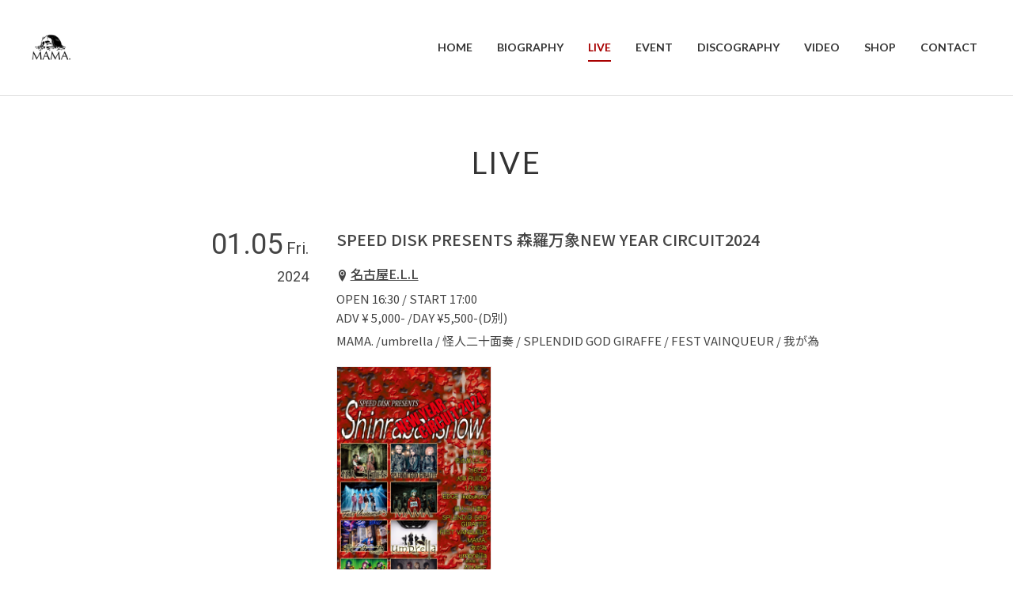

--- FILE ---
content_type: text/html; charset=UTF-8
request_url: http://mama-visual.com/live/speed-disk-presents-%E6%A3%AE%E7%BE%85%E4%B8%87%E8%B1%A1new-year-circuit2024/
body_size: 5554
content:
<!DOCTYPE HTML>
<html lang="ja">

<head>
	<meta charset="utf-8">
	<meta name="viewport" content="width=device-width, initial-scale=1">
	<meta name="format-detection" content="telephone=no">
	<meta name="description" content="VISUAL HYBRID MUSIC.">
	<meta name="keywords" content="mama , MAMA. , ヴィジュアル系 , ビジュアル系 , キズ , RAZOR , アルルカン , 命依 , JiMYY , 真 , かごめ , 蓮 , DEZERT , V系 , V系って知ってる ,  V系 , バンド , band , V-kei,VISUAL HYBRID MUSIC,BLACK DOG,びじゅなび,DIR EN GREY,MUCC,nightmare,">
	<title>SPEED DISK PRESENTS 森羅万象NEW YEAR CIRCUIT2024 | MAMA. Official Website.</title>
<meta name='robots' content='max-image-preview:large' />
	<style>img:is([sizes="auto" i], [sizes^="auto," i]) { contain-intrinsic-size: 3000px 1500px }</style>
	<link rel='stylesheet' id='wp-block-library-css' href='http://mama-visual.com/wp-includes/css/dist/block-library/style.min.css?ver=6.8.3' type='text/css' media='all' />
<style id='classic-theme-styles-inline-css' type='text/css'>
/*! This file is auto-generated */
.wp-block-button__link{color:#fff;background-color:#32373c;border-radius:9999px;box-shadow:none;text-decoration:none;padding:calc(.667em + 2px) calc(1.333em + 2px);font-size:1.125em}.wp-block-file__button{background:#32373c;color:#fff;text-decoration:none}
</style>
<style id='global-styles-inline-css' type='text/css'>
:root{--wp--preset--aspect-ratio--square: 1;--wp--preset--aspect-ratio--4-3: 4/3;--wp--preset--aspect-ratio--3-4: 3/4;--wp--preset--aspect-ratio--3-2: 3/2;--wp--preset--aspect-ratio--2-3: 2/3;--wp--preset--aspect-ratio--16-9: 16/9;--wp--preset--aspect-ratio--9-16: 9/16;--wp--preset--color--black: #000000;--wp--preset--color--cyan-bluish-gray: #abb8c3;--wp--preset--color--white: #ffffff;--wp--preset--color--pale-pink: #f78da7;--wp--preset--color--vivid-red: #cf2e2e;--wp--preset--color--luminous-vivid-orange: #ff6900;--wp--preset--color--luminous-vivid-amber: #fcb900;--wp--preset--color--light-green-cyan: #7bdcb5;--wp--preset--color--vivid-green-cyan: #00d084;--wp--preset--color--pale-cyan-blue: #8ed1fc;--wp--preset--color--vivid-cyan-blue: #0693e3;--wp--preset--color--vivid-purple: #9b51e0;--wp--preset--gradient--vivid-cyan-blue-to-vivid-purple: linear-gradient(135deg,rgba(6,147,227,1) 0%,rgb(155,81,224) 100%);--wp--preset--gradient--light-green-cyan-to-vivid-green-cyan: linear-gradient(135deg,rgb(122,220,180) 0%,rgb(0,208,130) 100%);--wp--preset--gradient--luminous-vivid-amber-to-luminous-vivid-orange: linear-gradient(135deg,rgba(252,185,0,1) 0%,rgba(255,105,0,1) 100%);--wp--preset--gradient--luminous-vivid-orange-to-vivid-red: linear-gradient(135deg,rgba(255,105,0,1) 0%,rgb(207,46,46) 100%);--wp--preset--gradient--very-light-gray-to-cyan-bluish-gray: linear-gradient(135deg,rgb(238,238,238) 0%,rgb(169,184,195) 100%);--wp--preset--gradient--cool-to-warm-spectrum: linear-gradient(135deg,rgb(74,234,220) 0%,rgb(151,120,209) 20%,rgb(207,42,186) 40%,rgb(238,44,130) 60%,rgb(251,105,98) 80%,rgb(254,248,76) 100%);--wp--preset--gradient--blush-light-purple: linear-gradient(135deg,rgb(255,206,236) 0%,rgb(152,150,240) 100%);--wp--preset--gradient--blush-bordeaux: linear-gradient(135deg,rgb(254,205,165) 0%,rgb(254,45,45) 50%,rgb(107,0,62) 100%);--wp--preset--gradient--luminous-dusk: linear-gradient(135deg,rgb(255,203,112) 0%,rgb(199,81,192) 50%,rgb(65,88,208) 100%);--wp--preset--gradient--pale-ocean: linear-gradient(135deg,rgb(255,245,203) 0%,rgb(182,227,212) 50%,rgb(51,167,181) 100%);--wp--preset--gradient--electric-grass: linear-gradient(135deg,rgb(202,248,128) 0%,rgb(113,206,126) 100%);--wp--preset--gradient--midnight: linear-gradient(135deg,rgb(2,3,129) 0%,rgb(40,116,252) 100%);--wp--preset--font-size--small: 13px;--wp--preset--font-size--medium: 20px;--wp--preset--font-size--large: 36px;--wp--preset--font-size--x-large: 42px;--wp--preset--spacing--20: 0.44rem;--wp--preset--spacing--30: 0.67rem;--wp--preset--spacing--40: 1rem;--wp--preset--spacing--50: 1.5rem;--wp--preset--spacing--60: 2.25rem;--wp--preset--spacing--70: 3.38rem;--wp--preset--spacing--80: 5.06rem;--wp--preset--shadow--natural: 6px 6px 9px rgba(0, 0, 0, 0.2);--wp--preset--shadow--deep: 12px 12px 50px rgba(0, 0, 0, 0.4);--wp--preset--shadow--sharp: 6px 6px 0px rgba(0, 0, 0, 0.2);--wp--preset--shadow--outlined: 6px 6px 0px -3px rgba(255, 255, 255, 1), 6px 6px rgba(0, 0, 0, 1);--wp--preset--shadow--crisp: 6px 6px 0px rgba(0, 0, 0, 1);}:where(.is-layout-flex){gap: 0.5em;}:where(.is-layout-grid){gap: 0.5em;}body .is-layout-flex{display: flex;}.is-layout-flex{flex-wrap: wrap;align-items: center;}.is-layout-flex > :is(*, div){margin: 0;}body .is-layout-grid{display: grid;}.is-layout-grid > :is(*, div){margin: 0;}:where(.wp-block-columns.is-layout-flex){gap: 2em;}:where(.wp-block-columns.is-layout-grid){gap: 2em;}:where(.wp-block-post-template.is-layout-flex){gap: 1.25em;}:where(.wp-block-post-template.is-layout-grid){gap: 1.25em;}.has-black-color{color: var(--wp--preset--color--black) !important;}.has-cyan-bluish-gray-color{color: var(--wp--preset--color--cyan-bluish-gray) !important;}.has-white-color{color: var(--wp--preset--color--white) !important;}.has-pale-pink-color{color: var(--wp--preset--color--pale-pink) !important;}.has-vivid-red-color{color: var(--wp--preset--color--vivid-red) !important;}.has-luminous-vivid-orange-color{color: var(--wp--preset--color--luminous-vivid-orange) !important;}.has-luminous-vivid-amber-color{color: var(--wp--preset--color--luminous-vivid-amber) !important;}.has-light-green-cyan-color{color: var(--wp--preset--color--light-green-cyan) !important;}.has-vivid-green-cyan-color{color: var(--wp--preset--color--vivid-green-cyan) !important;}.has-pale-cyan-blue-color{color: var(--wp--preset--color--pale-cyan-blue) !important;}.has-vivid-cyan-blue-color{color: var(--wp--preset--color--vivid-cyan-blue) !important;}.has-vivid-purple-color{color: var(--wp--preset--color--vivid-purple) !important;}.has-black-background-color{background-color: var(--wp--preset--color--black) !important;}.has-cyan-bluish-gray-background-color{background-color: var(--wp--preset--color--cyan-bluish-gray) !important;}.has-white-background-color{background-color: var(--wp--preset--color--white) !important;}.has-pale-pink-background-color{background-color: var(--wp--preset--color--pale-pink) !important;}.has-vivid-red-background-color{background-color: var(--wp--preset--color--vivid-red) !important;}.has-luminous-vivid-orange-background-color{background-color: var(--wp--preset--color--luminous-vivid-orange) !important;}.has-luminous-vivid-amber-background-color{background-color: var(--wp--preset--color--luminous-vivid-amber) !important;}.has-light-green-cyan-background-color{background-color: var(--wp--preset--color--light-green-cyan) !important;}.has-vivid-green-cyan-background-color{background-color: var(--wp--preset--color--vivid-green-cyan) !important;}.has-pale-cyan-blue-background-color{background-color: var(--wp--preset--color--pale-cyan-blue) !important;}.has-vivid-cyan-blue-background-color{background-color: var(--wp--preset--color--vivid-cyan-blue) !important;}.has-vivid-purple-background-color{background-color: var(--wp--preset--color--vivid-purple) !important;}.has-black-border-color{border-color: var(--wp--preset--color--black) !important;}.has-cyan-bluish-gray-border-color{border-color: var(--wp--preset--color--cyan-bluish-gray) !important;}.has-white-border-color{border-color: var(--wp--preset--color--white) !important;}.has-pale-pink-border-color{border-color: var(--wp--preset--color--pale-pink) !important;}.has-vivid-red-border-color{border-color: var(--wp--preset--color--vivid-red) !important;}.has-luminous-vivid-orange-border-color{border-color: var(--wp--preset--color--luminous-vivid-orange) !important;}.has-luminous-vivid-amber-border-color{border-color: var(--wp--preset--color--luminous-vivid-amber) !important;}.has-light-green-cyan-border-color{border-color: var(--wp--preset--color--light-green-cyan) !important;}.has-vivid-green-cyan-border-color{border-color: var(--wp--preset--color--vivid-green-cyan) !important;}.has-pale-cyan-blue-border-color{border-color: var(--wp--preset--color--pale-cyan-blue) !important;}.has-vivid-cyan-blue-border-color{border-color: var(--wp--preset--color--vivid-cyan-blue) !important;}.has-vivid-purple-border-color{border-color: var(--wp--preset--color--vivid-purple) !important;}.has-vivid-cyan-blue-to-vivid-purple-gradient-background{background: var(--wp--preset--gradient--vivid-cyan-blue-to-vivid-purple) !important;}.has-light-green-cyan-to-vivid-green-cyan-gradient-background{background: var(--wp--preset--gradient--light-green-cyan-to-vivid-green-cyan) !important;}.has-luminous-vivid-amber-to-luminous-vivid-orange-gradient-background{background: var(--wp--preset--gradient--luminous-vivid-amber-to-luminous-vivid-orange) !important;}.has-luminous-vivid-orange-to-vivid-red-gradient-background{background: var(--wp--preset--gradient--luminous-vivid-orange-to-vivid-red) !important;}.has-very-light-gray-to-cyan-bluish-gray-gradient-background{background: var(--wp--preset--gradient--very-light-gray-to-cyan-bluish-gray) !important;}.has-cool-to-warm-spectrum-gradient-background{background: var(--wp--preset--gradient--cool-to-warm-spectrum) !important;}.has-blush-light-purple-gradient-background{background: var(--wp--preset--gradient--blush-light-purple) !important;}.has-blush-bordeaux-gradient-background{background: var(--wp--preset--gradient--blush-bordeaux) !important;}.has-luminous-dusk-gradient-background{background: var(--wp--preset--gradient--luminous-dusk) !important;}.has-pale-ocean-gradient-background{background: var(--wp--preset--gradient--pale-ocean) !important;}.has-electric-grass-gradient-background{background: var(--wp--preset--gradient--electric-grass) !important;}.has-midnight-gradient-background{background: var(--wp--preset--gradient--midnight) !important;}.has-small-font-size{font-size: var(--wp--preset--font-size--small) !important;}.has-medium-font-size{font-size: var(--wp--preset--font-size--medium) !important;}.has-large-font-size{font-size: var(--wp--preset--font-size--large) !important;}.has-x-large-font-size{font-size: var(--wp--preset--font-size--x-large) !important;}
:where(.wp-block-post-template.is-layout-flex){gap: 1.25em;}:where(.wp-block-post-template.is-layout-grid){gap: 1.25em;}
:where(.wp-block-columns.is-layout-flex){gap: 2em;}:where(.wp-block-columns.is-layout-grid){gap: 2em;}
:root :where(.wp-block-pullquote){font-size: 1.5em;line-height: 1.6;}
</style>
<link rel='stylesheet' id='spam-protect-for-contact-form7-css' href='http://mama-visual.com/wp-content/plugins/wp-contact-form-7-spam-blocker/frontend/css/spam-protect-for-contact-form7.css?ver=1.0.0' type='text/css' media='all' />
<link rel='stylesheet' id='wp-pagenavi-css' href='http://mama-visual.com/wp-content/plugins/wp-pagenavi/pagenavi-css.css?ver=2.70' type='text/css' media='all' />
<script type="text/javascript" src="http://mama-visual.com/wp-includes/js/jquery/jquery.min.js?ver=3.7.1" id="jquery-core-js"></script>
<script type="text/javascript" src="http://mama-visual.com/wp-includes/js/jquery/jquery-migrate.min.js?ver=3.4.1" id="jquery-migrate-js"></script>
<script type="text/javascript" src="http://mama-visual.com/wp-content/plugins/wp-contact-form-7-spam-blocker/frontend/js/spam-protect-for-contact-form7.js?ver=1.0.0" id="spam-protect-for-contact-form7-js"></script>
<link rel="canonical" href="http://mama-visual.com/live/speed-disk-presents-%e6%a3%ae%e7%be%85%e4%b8%87%e8%b1%a1new-year-circuit2024/">
<link rel="icon" href="http://mama-visual.com/wp-content/uploads/2023/02/cropped-mama_logo_BG_Bアートボード-1-32x32.png" sizes="32x32" />
<link rel="icon" href="http://mama-visual.com/wp-content/uploads/2023/02/cropped-mama_logo_BG_Bアートボード-1-192x192.png" sizes="192x192" />
<link rel="apple-touch-icon" href="http://mama-visual.com/wp-content/uploads/2023/02/cropped-mama_logo_BG_Bアートボード-1-180x180.png" />
<meta name="msapplication-TileImage" content="http://mama-visual.com/wp-content/uploads/2023/02/cropped-mama_logo_BG_Bアートボード-1-270x270.png" />
	<meta property="og:locale" content="ja_JP">
			<meta property="og:title" content="  SPEED DISK PRESENTS 森羅万象NEW YEAR CIRCUIT2024" />
		<meta property="og:type" content="article" />
		<meta property="og:description" content="VISUAL HYBRID MUSIC." />
	<meta property="og:url" content="http://mama-visual.com" />
	<meta property="og:site_name" content="MAMA. Official Website." />
	<meta property="og:image" content="" />
	<meta property="og:image:secure_url" content="" />
	<meta name="twitter:card" content="summary_large_image" />
			<meta name="twitter:title" content="  SPEED DISK PRESENTS 森羅万象NEW YEAR CIRCUIT2024" />
		<meta name="twitter:description" content="VISUAL HYBRID MUSIC." />
	<meta name="twitter:image" content="" />
	<link rel="apple-touch-icon" href="http://mama-visual.com/wp-content/uploads/2023/02/mama_logo_BG_Bアートボード-1.png">
	<link rel="icon" href="">
	<link href="http://mama-visual.com/wp-content/themes/zousanrecordspro/style.css" rel="stylesheet">
	<link rel="stylesheet" type="text/css" href="http://mama-visual.com/wp-content/themes/zousanrecordspro/css/common/reset.css" media="all">
	<link rel="stylesheet" type="text/css" href="http://mama-visual.com/wp-content/themes/zousanrecordspro/css/common/base.css" media="all">
	<link rel="stylesheet" type="text/css" href="http://mama-visual.com/wp-content/themes/zousanrecordspro/css/common/contents.css" media="all">
	<link rel="stylesheet" type="text/css" href="http://mama-visual.com/wp-content/themes/zousanrecordspro/css/lib/jquery.colorbox_02.css" media="all">
			<link rel="stylesheet" type="text/css" href="http://mama-visual.com/wp-content/themes/zousanrecordspro/css/live.css" media="all">
		<style>
		:root {
			--link_color: #a80000;
		}

		#footer_wrap {
			background: #a800000F !important;
		}

		#backgroundcolor .top_area:nth-child(even) {
			background: #a8000008 !important;
		}
	</style>
		<link rel='dns-prefetch' href='//s.w.org' />
</head>

<body>
	<div class="container">
		<header id="header_wrap">
			<div id="header">
				<div id="logo_set">
					<h1 id="logo"><a href="http://mama-visual.com/"><img src="http://mama-visual.com/wp-content/uploads/2023/02/cropped-mama_logo_tr_bアートボード-1.png" alt="MAMA. Official Website."></a></h1>
				</div>
				<p id="gnav_btn" class="menu"><span></span><span></span><span></span></p>
				<nav id="gnav">
					<ul id="gnav_list" class="link_color">
						<li id="menu-item-25" class="menu-item menu-item-type-custom menu-item-object-custom menu-item-home menu-item-25"><a href="http://mama-visual.com/"><span>HOME</span></a></li>
<li id="menu-item-117" class="menu-item menu-item-type-post_type menu-item-object-page menu-item-117"><a href="http://mama-visual.com/about/"><span>BIOGRAPHY</span></a></li>
<li id="menu-item-22" class="menu-item menu-item-type-custom menu-item-object-custom menu-item-22"><a href="http://mama-visual.com/live/"><span>LIVE</span></a></li>
<li id="menu-item-1199" class="menu-item menu-item-type-post_type menu-item-object-page menu-item-1199"><a href="http://mama-visual.com/event/"><span>EVENT</span></a></li>
<li id="menu-item-24" class="menu-item menu-item-type-custom menu-item-object-custom menu-item-24"><a href="http://mama-visual.com/discography/"><span>DISCOGRAPHY</span></a></li>
<li id="menu-item-23" class="menu-item menu-item-type-custom menu-item-object-custom menu-item-23"><a href="http://mama-visual.com/video/"><span>VIDEO</span></a></li>
<li id="menu-item-1529" class="menu-item menu-item-type-custom menu-item-object-custom menu-item-1529"><a href="https://mamastore.base.shop/"><span>SHOP</span></a></li>
<li id="menu-item-18" class="menu-item menu-item-type-post_type menu-item-object-page menu-item-18"><a href="http://mama-visual.com/contact/"><span>CONTACT</span></a></li>
					</ul>
					<ul class="sns_icon display_none_pc">
																									<li><a href="https://twitter.com/_MAMA_OFFICIAL" target="_blank"><i class="icon icon-x"></i></a></li>
																			<li><a href="https://www.youtube.com/channel/UCvyxdxUcQsX8_Uc5qPjorKA" target="_blank"><i class="icon icon-youtube"></i></a></li>
																			<li><a href="https://open.spotify.com/artist/0yCsusacKrR1dqmgIJty1F" target="_blank"><i class="icon icon-spotify"></i></a></li>
																													</ul>
				</nav>
			</div>
		</header><div id="contents_wrap">
	<div id="live_single_contents" class="contents fadein">
		<section class="area">
			<div class="hgroup">
				<h1 class="heading01">LIVE</h1>
			</div>
			<div id="live_box" class="box w800">
				<div class="part live_part">
					<ul class="live_ul">
						<li class="live_li">
							<div class="live_date">
																<p class="live_day">01.05<span class="live_week">Fri.</span><br class="display_none_sp"><span class="live_year">2024</span></p>
							</div>
							<div class="live_cont">
								<h4 class="live_title heading04">SPEED DISK PRESENTS 森羅万象NEW YEAR CIRCUIT2024</h4>
																	<p class="live_place link_color"><i class="icon-location2"></i><a href="https://www.ell.co.jp" target="_blank">名古屋E.L.L</a></p>
																									<p class="live_time">OPEN 16:30 / START 17:00 </p>
																									<p class="live_price">ADV ¥ 5,000- /DAY ¥5,500-(D別)</p>
																									<p class="live_act">MAMA. /umbrella / 怪人二十面奏 / SPLENDID GOD GIRAFFE / FEST VAINQUEUR / 我が為</p>
																																	<ul class="clm3_pc clm3_tb clm2_sp img_ul">
																					<li class="list_cont img_li">
												<p class="pic live_img btn"><a href="http://mama-visual.com/wp-content/uploads/2023/12/F-K6TjEbMAAYzk4.jpeg" class="zoom"><img src="http://mama-visual.com/wp-content/uploads/2023/12/F-K6TjEbMAAYzk4.jpeg" alt="SPEED DISK PRESENTS 森羅万象NEW YEAR CIRCUIT2024"><span class="icon icon-zoom"></span></a></p>
											</li>
																			</ul>
																															</div>
						</li>
					</ul>
				</div>
				<div class="part">
					<p><a href="javascript:history.back();" class="button btn_modoru"><span><i class="icon icon-arrow_left"></i>BACK</span></a></p>
				</div>
			</div>
		</section>
	</div>
</div>
		<footer id="footer_wrap">
							<div id="sns_wrap">
					<ul class="sns_icon">
																									<li><a href="https://twitter.com/_MAMA_OFFICIAL" target="_blank"><i class="icon icon-x"></i></a></li>
																			<li><a href="https://www.youtube.com/channel/UCvyxdxUcQsX8_Uc5qPjorKA" target="_blank"><i class="icon icon-youtube"></i></a></li>
																			<li><a href="https://open.spotify.com/artist/0yCsusacKrR1dqmgIJty1F" target="_blank"><i class="icon icon-spotify"></i></a></li>
																													</ul>
				</div>
									<div id="copyright_wrap">
				<p id="copyright"><small>© 2023 MAMA.</small></p>
			</div>
			<div id="pagetop"><a href=".header" class="button"><span class="icon icon-arrow-to-top"></span></a></div>
		</footer>
		<script type="speculationrules">
{"prefetch":[{"source":"document","where":{"and":[{"href_matches":"\/*"},{"not":{"href_matches":["\/wp-*.php","\/wp-admin\/*","\/wp-content\/uploads\/*","\/wp-content\/*","\/wp-content\/plugins\/*","\/wp-content\/themes\/zousanrecordspro\/*","\/*\\?(.+)"]}},{"not":{"selector_matches":"a[rel~=\"nofollow\"]"}},{"not":{"selector_matches":".no-prefetch, .no-prefetch a"}}]},"eagerness":"conservative"}]}
</script>
<script type="text/javascript" src="https://www.google.com/recaptcha/api.js?render=6LeROYQpAAAAAEmwOvB9QMJNEc5jdDgaP8DReFXD&amp;ver=3.0" id="google-recaptcha-js"></script>
<script type="text/javascript" src="http://mama-visual.com/wp-includes/js/dist/vendor/wp-polyfill.min.js?ver=3.15.0" id="wp-polyfill-js"></script>
<script type="text/javascript" id="wpcf7-recaptcha-js-before">
/* <![CDATA[ */
var wpcf7_recaptcha = {
    "sitekey": "6LeROYQpAAAAAEmwOvB9QMJNEc5jdDgaP8DReFXD",
    "actions": {
        "homepage": "homepage",
        "contactform": "contactform"
    }
};
/* ]]> */
</script>
<script type="text/javascript" src="http://mama-visual.com/wp-content/plugins/contact-form-7/modules/recaptcha/index.js?ver=6.1.3" id="wpcf7-recaptcha-js"></script>
		</div>
		<script src="https://ajax.googleapis.com/ajax/libs/jquery/3.4.1/jquery.min.js"></script>
		<script src="http://mama-visual.com/wp-content/themes/zousanrecordspro/js/lib.js" charset="utf-8"></script>
		<script src="http://mama-visual.com/wp-content/themes/zousanrecordspro/js/frame.js" charset="utf-8"></script>
		<script src="http://mama-visual.com/wp-content/themes/zousanrecordspro/js/base.js" charset="utf-8"></script>
					<script src="http://mama-visual.com/wp-content/themes/zousanrecordspro/js/jquery.colorbox.js" charset="utf-8"></script>
			<script src="http://mama-visual.com/wp-content/themes/zousanrecordspro/js/live.js" charset="utf-8"></script>
				</body>

		</html>

--- FILE ---
content_type: text/html; charset=utf-8
request_url: https://www.google.com/recaptcha/api2/anchor?ar=1&k=6LeROYQpAAAAAEmwOvB9QMJNEc5jdDgaP8DReFXD&co=aHR0cDovL21hbWEtdmlzdWFsLmNvbTo4MA..&hl=en&v=TkacYOdEJbdB_JjX802TMer9&size=invisible&anchor-ms=20000&execute-ms=15000&cb=gfvcveok80t4
body_size: 45152
content:
<!DOCTYPE HTML><html dir="ltr" lang="en"><head><meta http-equiv="Content-Type" content="text/html; charset=UTF-8">
<meta http-equiv="X-UA-Compatible" content="IE=edge">
<title>reCAPTCHA</title>
<style type="text/css">
/* cyrillic-ext */
@font-face {
  font-family: 'Roboto';
  font-style: normal;
  font-weight: 400;
  src: url(//fonts.gstatic.com/s/roboto/v18/KFOmCnqEu92Fr1Mu72xKKTU1Kvnz.woff2) format('woff2');
  unicode-range: U+0460-052F, U+1C80-1C8A, U+20B4, U+2DE0-2DFF, U+A640-A69F, U+FE2E-FE2F;
}
/* cyrillic */
@font-face {
  font-family: 'Roboto';
  font-style: normal;
  font-weight: 400;
  src: url(//fonts.gstatic.com/s/roboto/v18/KFOmCnqEu92Fr1Mu5mxKKTU1Kvnz.woff2) format('woff2');
  unicode-range: U+0301, U+0400-045F, U+0490-0491, U+04B0-04B1, U+2116;
}
/* greek-ext */
@font-face {
  font-family: 'Roboto';
  font-style: normal;
  font-weight: 400;
  src: url(//fonts.gstatic.com/s/roboto/v18/KFOmCnqEu92Fr1Mu7mxKKTU1Kvnz.woff2) format('woff2');
  unicode-range: U+1F00-1FFF;
}
/* greek */
@font-face {
  font-family: 'Roboto';
  font-style: normal;
  font-weight: 400;
  src: url(//fonts.gstatic.com/s/roboto/v18/KFOmCnqEu92Fr1Mu4WxKKTU1Kvnz.woff2) format('woff2');
  unicode-range: U+0370-0377, U+037A-037F, U+0384-038A, U+038C, U+038E-03A1, U+03A3-03FF;
}
/* vietnamese */
@font-face {
  font-family: 'Roboto';
  font-style: normal;
  font-weight: 400;
  src: url(//fonts.gstatic.com/s/roboto/v18/KFOmCnqEu92Fr1Mu7WxKKTU1Kvnz.woff2) format('woff2');
  unicode-range: U+0102-0103, U+0110-0111, U+0128-0129, U+0168-0169, U+01A0-01A1, U+01AF-01B0, U+0300-0301, U+0303-0304, U+0308-0309, U+0323, U+0329, U+1EA0-1EF9, U+20AB;
}
/* latin-ext */
@font-face {
  font-family: 'Roboto';
  font-style: normal;
  font-weight: 400;
  src: url(//fonts.gstatic.com/s/roboto/v18/KFOmCnqEu92Fr1Mu7GxKKTU1Kvnz.woff2) format('woff2');
  unicode-range: U+0100-02BA, U+02BD-02C5, U+02C7-02CC, U+02CE-02D7, U+02DD-02FF, U+0304, U+0308, U+0329, U+1D00-1DBF, U+1E00-1E9F, U+1EF2-1EFF, U+2020, U+20A0-20AB, U+20AD-20C0, U+2113, U+2C60-2C7F, U+A720-A7FF;
}
/* latin */
@font-face {
  font-family: 'Roboto';
  font-style: normal;
  font-weight: 400;
  src: url(//fonts.gstatic.com/s/roboto/v18/KFOmCnqEu92Fr1Mu4mxKKTU1Kg.woff2) format('woff2');
  unicode-range: U+0000-00FF, U+0131, U+0152-0153, U+02BB-02BC, U+02C6, U+02DA, U+02DC, U+0304, U+0308, U+0329, U+2000-206F, U+20AC, U+2122, U+2191, U+2193, U+2212, U+2215, U+FEFF, U+FFFD;
}
/* cyrillic-ext */
@font-face {
  font-family: 'Roboto';
  font-style: normal;
  font-weight: 500;
  src: url(//fonts.gstatic.com/s/roboto/v18/KFOlCnqEu92Fr1MmEU9fCRc4AMP6lbBP.woff2) format('woff2');
  unicode-range: U+0460-052F, U+1C80-1C8A, U+20B4, U+2DE0-2DFF, U+A640-A69F, U+FE2E-FE2F;
}
/* cyrillic */
@font-face {
  font-family: 'Roboto';
  font-style: normal;
  font-weight: 500;
  src: url(//fonts.gstatic.com/s/roboto/v18/KFOlCnqEu92Fr1MmEU9fABc4AMP6lbBP.woff2) format('woff2');
  unicode-range: U+0301, U+0400-045F, U+0490-0491, U+04B0-04B1, U+2116;
}
/* greek-ext */
@font-face {
  font-family: 'Roboto';
  font-style: normal;
  font-weight: 500;
  src: url(//fonts.gstatic.com/s/roboto/v18/KFOlCnqEu92Fr1MmEU9fCBc4AMP6lbBP.woff2) format('woff2');
  unicode-range: U+1F00-1FFF;
}
/* greek */
@font-face {
  font-family: 'Roboto';
  font-style: normal;
  font-weight: 500;
  src: url(//fonts.gstatic.com/s/roboto/v18/KFOlCnqEu92Fr1MmEU9fBxc4AMP6lbBP.woff2) format('woff2');
  unicode-range: U+0370-0377, U+037A-037F, U+0384-038A, U+038C, U+038E-03A1, U+03A3-03FF;
}
/* vietnamese */
@font-face {
  font-family: 'Roboto';
  font-style: normal;
  font-weight: 500;
  src: url(//fonts.gstatic.com/s/roboto/v18/KFOlCnqEu92Fr1MmEU9fCxc4AMP6lbBP.woff2) format('woff2');
  unicode-range: U+0102-0103, U+0110-0111, U+0128-0129, U+0168-0169, U+01A0-01A1, U+01AF-01B0, U+0300-0301, U+0303-0304, U+0308-0309, U+0323, U+0329, U+1EA0-1EF9, U+20AB;
}
/* latin-ext */
@font-face {
  font-family: 'Roboto';
  font-style: normal;
  font-weight: 500;
  src: url(//fonts.gstatic.com/s/roboto/v18/KFOlCnqEu92Fr1MmEU9fChc4AMP6lbBP.woff2) format('woff2');
  unicode-range: U+0100-02BA, U+02BD-02C5, U+02C7-02CC, U+02CE-02D7, U+02DD-02FF, U+0304, U+0308, U+0329, U+1D00-1DBF, U+1E00-1E9F, U+1EF2-1EFF, U+2020, U+20A0-20AB, U+20AD-20C0, U+2113, U+2C60-2C7F, U+A720-A7FF;
}
/* latin */
@font-face {
  font-family: 'Roboto';
  font-style: normal;
  font-weight: 500;
  src: url(//fonts.gstatic.com/s/roboto/v18/KFOlCnqEu92Fr1MmEU9fBBc4AMP6lQ.woff2) format('woff2');
  unicode-range: U+0000-00FF, U+0131, U+0152-0153, U+02BB-02BC, U+02C6, U+02DA, U+02DC, U+0304, U+0308, U+0329, U+2000-206F, U+20AC, U+2122, U+2191, U+2193, U+2212, U+2215, U+FEFF, U+FFFD;
}
/* cyrillic-ext */
@font-face {
  font-family: 'Roboto';
  font-style: normal;
  font-weight: 900;
  src: url(//fonts.gstatic.com/s/roboto/v18/KFOlCnqEu92Fr1MmYUtfCRc4AMP6lbBP.woff2) format('woff2');
  unicode-range: U+0460-052F, U+1C80-1C8A, U+20B4, U+2DE0-2DFF, U+A640-A69F, U+FE2E-FE2F;
}
/* cyrillic */
@font-face {
  font-family: 'Roboto';
  font-style: normal;
  font-weight: 900;
  src: url(//fonts.gstatic.com/s/roboto/v18/KFOlCnqEu92Fr1MmYUtfABc4AMP6lbBP.woff2) format('woff2');
  unicode-range: U+0301, U+0400-045F, U+0490-0491, U+04B0-04B1, U+2116;
}
/* greek-ext */
@font-face {
  font-family: 'Roboto';
  font-style: normal;
  font-weight: 900;
  src: url(//fonts.gstatic.com/s/roboto/v18/KFOlCnqEu92Fr1MmYUtfCBc4AMP6lbBP.woff2) format('woff2');
  unicode-range: U+1F00-1FFF;
}
/* greek */
@font-face {
  font-family: 'Roboto';
  font-style: normal;
  font-weight: 900;
  src: url(//fonts.gstatic.com/s/roboto/v18/KFOlCnqEu92Fr1MmYUtfBxc4AMP6lbBP.woff2) format('woff2');
  unicode-range: U+0370-0377, U+037A-037F, U+0384-038A, U+038C, U+038E-03A1, U+03A3-03FF;
}
/* vietnamese */
@font-face {
  font-family: 'Roboto';
  font-style: normal;
  font-weight: 900;
  src: url(//fonts.gstatic.com/s/roboto/v18/KFOlCnqEu92Fr1MmYUtfCxc4AMP6lbBP.woff2) format('woff2');
  unicode-range: U+0102-0103, U+0110-0111, U+0128-0129, U+0168-0169, U+01A0-01A1, U+01AF-01B0, U+0300-0301, U+0303-0304, U+0308-0309, U+0323, U+0329, U+1EA0-1EF9, U+20AB;
}
/* latin-ext */
@font-face {
  font-family: 'Roboto';
  font-style: normal;
  font-weight: 900;
  src: url(//fonts.gstatic.com/s/roboto/v18/KFOlCnqEu92Fr1MmYUtfChc4AMP6lbBP.woff2) format('woff2');
  unicode-range: U+0100-02BA, U+02BD-02C5, U+02C7-02CC, U+02CE-02D7, U+02DD-02FF, U+0304, U+0308, U+0329, U+1D00-1DBF, U+1E00-1E9F, U+1EF2-1EFF, U+2020, U+20A0-20AB, U+20AD-20C0, U+2113, U+2C60-2C7F, U+A720-A7FF;
}
/* latin */
@font-face {
  font-family: 'Roboto';
  font-style: normal;
  font-weight: 900;
  src: url(//fonts.gstatic.com/s/roboto/v18/KFOlCnqEu92Fr1MmYUtfBBc4AMP6lQ.woff2) format('woff2');
  unicode-range: U+0000-00FF, U+0131, U+0152-0153, U+02BB-02BC, U+02C6, U+02DA, U+02DC, U+0304, U+0308, U+0329, U+2000-206F, U+20AC, U+2122, U+2191, U+2193, U+2212, U+2215, U+FEFF, U+FFFD;
}

</style>
<link rel="stylesheet" type="text/css" href="https://www.gstatic.com/recaptcha/releases/TkacYOdEJbdB_JjX802TMer9/styles__ltr.css">
<script nonce="Pr71G5uMi8Xo9xR4uxRnvQ" type="text/javascript">window['__recaptcha_api'] = 'https://www.google.com/recaptcha/api2/';</script>
<script type="text/javascript" src="https://www.gstatic.com/recaptcha/releases/TkacYOdEJbdB_JjX802TMer9/recaptcha__en.js" nonce="Pr71G5uMi8Xo9xR4uxRnvQ">
      
    </script></head>
<body><div id="rc-anchor-alert" class="rc-anchor-alert"></div>
<input type="hidden" id="recaptcha-token" value="[base64]">
<script type="text/javascript" nonce="Pr71G5uMi8Xo9xR4uxRnvQ">
      recaptcha.anchor.Main.init("[\x22ainput\x22,[\x22bgdata\x22,\x22\x22,\[base64]/[base64]/[base64]/[base64]/[base64]/[base64]/YVtXKytdPVU6KFU8MjA0OD9hW1crK109VT4+NnwxOTI6KChVJjY0NTEyKT09NTUyOTYmJmIrMTxSLmxlbmd0aCYmKFIuY2hhckNvZGVBdChiKzEpJjY0NTEyKT09NTYzMjA/[base64]/[base64]/Ui5EW1ddLmNvbmNhdChiKTpSLkRbV109U3UoYixSKTtlbHNle2lmKFIuRmUmJlchPTIxMilyZXR1cm47Vz09NjZ8fFc9PTI0Nnx8Vz09MzQ5fHxXPT0zNzJ8fFc9PTQ0MHx8Vz09MTE5fHxXPT0yMjZ8fFc9PTUxMXx8Vz09MzkzfHxXPT0yNTE/[base64]/[base64]/[base64]/[base64]/[base64]\x22,\[base64]\x22,\x22dMOfwoPDmcKiL8OKwqHCnMKhw7vCgAPDscORBn9rUkbCgUhnwq5uwoMsw4fCgWtOIcKfV8OrA8OMwqE0T8OawqrCuMKnEyLDvcK/w6EYNcKUcmJdwoBFAcOCRjQ3SlcOw4s/[base64]/O0PDiMOWwqgqWUvDp8ORMiXCgsK/SwjDgsKZwpBlwqHDmlLDmRBfw6swNcOywrxPw75OMsOxWFgRYn0QTsOWe3ABeMOmw7kTXBjDmF/CtywRTzw5w4HCqsKodcK1w6FuJcKhwrYmVizCi0bCs0BOwrhhw4XCqRHCo8Kdw73DlgnCtlTCvwkxPMOjQsK4wpcqR3fDoMKgD8K4woPCnC8uw5HDhMK6fzV0wr4xScKmw7tDw47DtALDqWnDj0HDuRoxw6xrPxnClWrDncK6w7lKaTzDusK+dhY9wr/[base64]/w6HDiMOJw5HCsFLDswXDiMOecMKdJQdmR1/DlA/[base64]/Cvk3CrRHCskV/TWEoXsO0HMKqwonDlBrDpyHCq8OKWgYBW8KFeB9hw7YrckJhwoIHwqfCnMKdw47DlcO/QwIMw7XCq8OZw5tRP8KRDhLCrMOSw74iwqI/ZSjDmsOWDxlKFQTCqx/CtigIw7Q1w5kGJMOawqhvfcKQw5I2TcKFwo4LEmMuAV1XwqTCoiApJm7CgHYgEcKIeT82GhwXRidNDsOfwonCjMKsw5New4cYY8OlM8O8wrRcwqHDmMK0AVMYJBHDtcOzw7QFQMO1wo3CqnBaw7/[base64]/DpMKkMMK2EUkzw5HCmVIadhnCpcO6wrFDb8O7QVRiIWRhwqkmwqDCvsOPw4/[base64]/CszHDvMOpwpzCnH5OTmoxw6oKwoERwo/CpmbDicOJwqrDuhsIChY1wpAJJi9gZh/CnsONE8KrOVNrJzjDjMOeaXLDlcKqWk7DjMOfIcOawq0vwpIVeC3CjsK0wrvChsOqw6/DisOww4zCscO6wrnCtsOjZMOqQSLDoGLCsMOOb8Ofwp4ofxJiOwHDkQkRVm3CoSIIw5MUW09tFMKLwrfDsMOewpvCgVDDhFfCrlF8SsOjaMKQwqx2BE3Cr39/[base64]/[base64]/CssKSw6vCgMO2wqQUCRvDohQBwoUoRMO8wp/DnhHDusK4w7sGw4jCj8KpJhTCuMKpwrLDnms6Q2/[base64]/[base64]/Cr8OkfkfDncOsw4DCsnPCvUDDh8KYEMOuesO/TMKVwrdlwph0JxPCicKZXsKvHxQMGMKnCMKSwr/CuMK2w6ZRR23CicOAwrtJccKQwrnDnVbDlmpRw702w5wJwoPCp3J5w5bDnHbDv8OCZXUmMWgDw4fDvF4sw7pjPy4XXit0wo1tw7/CszLDkyLCh29dwqFrwoIKwrFwTcKicFzDpn/CiMK5w4tIPHFawpnCjQ0tRMOIcMO+J8OoNkMsIMKCLDBRwqUqwqxFd8OCwrnClsKvfsOyw6/DtkpOKHfCvXHDo8K9TmDDu8OGeht7JsOKwrkxNmjCiUPCtBbDv8OcBF/DtcKIwoQqDQE+JnPDkznCvcOnIxhPw5ByLjrDjsK8w4R3w4Y7c8Krw7MEw5bCv8ODw4AeD3VQbj7Dg8KKOArCjsKMw7HCmcKaw5UbA8OXdS0CXRjCicO3woZ/[base64]/DliTCrcOuXm12UcO5dCvDjlZXLlw+wpnCtMO3Jw87UMKnR8Kdw54Ww4DDhcOyw6thFS0yAVp2FMOVN8KCccOGCh/CiwDDrS/CmnVrLiAPwrAvGlvDoH0Mc8KTwotadsK1w6tIwrNKw7zCk8K8wpzDvR3DjUHCnwdwwr12wrfDncOyw7vCsiRWw7zDshPCoMKow5cXw5DCl3TCkgFMfkwFJAjCnMKwwrtQwqfDgAvDv8OYwqIdw4PDiMKgOMKZMMOhOjvCigt4w6nCrcOewqLDhMOwFMOaJzw4woFWM3/Do8K3wppJw4TDuFfDvVTCoMOUdMOBwoIEw45wfVbDrGPCmw4NUznCtTvDnsKjG3DDvWh4w4LCscOmw5bCvWlvw49PLnPDnC1Bw63CkMOsOMOcPjsRPh/CvDbCtcOhwrzDtsOpwovDn8O0wox9w4jCpsOVdCUUwqRhwr/CnXLDqMOuw6JtXMKvw4EHCMOww4d8w6lbHkLCvsK/EMONScOFwrbDtMOIwrNrWn8Gw4LDlmpbblXCgcO1FSJqw5DDr8KlwrUFZ8OAHkdnMcKyDsKhwqfCo8KXIsKPwoDDtcKYYcKJGsOORC8Fw4hLZAYzaMOgBVBdXgzCr8K5w5ACVXBsJcKOw43CmW0jAxpgK8Kfw7PCr8OqwqHDucKUKMO/wpLCmsKzfiXCpMODw6DDhsKzwopaIMKawrDDkDLDhGbCu8KHw4vDtWbCtHQiDRtIw4EgcsO3IMKMwplYw601wrDDpMO/w6I1w6fDkGktw48+YMKAIBnDjAkLw75Yw7NtSirDuRYWw7EKSMOkw5QGUMOxwo4Vw4d5R8Kueyk+CcKRAMKmUEoIw49ne1XDs8OWT8Kfw5PCtwzDkEjCo8OowonDjnBUSMOfwpDCj8OzdsKXwp1Tw5nCq8OkZsOPG8Ohw5LCj8KuGhNGwo4eCcKbCMO+w4/DksOgChR3F8KiTsOxw6ItwoXDo8O5e8O8esKBJDXDnsKtwrRTbMKCJCFtCcOAw5pYwrAASsOSPcOIwqxFwrUFw7TDpMKtQgLDhsK1wpVVKWfDvMOkEMKlcnfCuVrCt8OIbnYdGcKnMMKUCTcrZcOGLcOVScKQAcOfLSoXBgEBXcOWHSgtZSTDk2dxw4twUgBNYcOZQE/CmG1dwrpbwqZFMl54w4XCgsKEcG1qwr1Qw5Jzw67DoyXDhX/Ds8KAPCbClmXCkcOaAcK9wogqLsKsHzfDnsKdw5PDumfDtWbDtWJNw7nCnRrCtcO6YcO0DyFHECrChMOJwoU7w6xqwowVw7fCo8KqL8K1K8Kfw7RnS0oDU8OCbC8Fwr0fR0gMwocVwp80Sho8KiJTwrfDlj7DhGrDi8O6wrN6w6nChh/DiMONaWfDnW5MwqDChhF5fj/Drw1Nw4DDllw+wq/CncObw4XCuSfCmi7CmVR9fwYYw6fCrR4/wrjChMO9wq7DqUMswosfFhfCozhBwqXDncO9KyXDjsKxPy/DmhrDr8O+w5jCscOzwqfCpMOwDzLCsMKJOTcILcKGwozDt2IWe1gmRcKsMcKaQnHCknrCksOdUwLCnMKhFcOFfMOMwp5/HcOTSsOoORh+NcKCwq92TGbCu8Oae8OHCcOVdnPDg8Osw57DssOWIlHCtitRw5B0w7XDpcKhwrNzwoJiw6HCtsOBwrcFw7sZw6Elw7PCqcKtw43DmzrCjcOiOATDoHjCjRHDpSbCoMO9FcOkF8Oxw4nCtMOBfhXCtMOVw4c6cVHDkcO5eMOXd8OdZsOCdU/CigDCqwfDrDYVJGsrZ3g7w6gHw53ChBPDvsKRUWcKAHzDqsKKw7tpw596V1nCvcOJw4zCgMO9w7fDmw3CpsO9w5Ekw77DhMOww7h0JXXDhMKGTsKWM8K/acKcCsK4X8Oea0FxYRTCgmXDgsOwUEbCucK+wrLCtMOvw6bDvTfCsSJew4XCtkU1fB/DvDgUw7HCpW7DvxgAZBDDu1pLKcKGw7VlKVXCoMObL8O/wp/CrcKbwrHCvsOdwrsewpoFwqbCuT8gL0QxfsKKwplIwolSwqg0wqXCnMOYGsKnCMOATQF/[base64]/w5tTS8K1aMOYccODwptow77CjXRdwrLDjTBMw5kpw79fDsORw4UdHMKbMsOJwrl/KsKUD0DCtCLCqsKhw5UdJMOVwofDrVLDk8KzXMKnMMKuwqQFMWBjwqE0w63DsMOYwoUBw6x8aTQJBx/DscKncMKEwrjCrMOxw4VGwr4lIcK9IlLCvMKVw4LCjcOAwooXEsK+QCvCvsKDwoHDiG1+O8OAAQ/Dtl7ClcOUJ2kcw6FYV8OTwrjCgGdXDi1wwpvCq1bDisOWw5vDpCHCocKZdxDDhGlrw74Bw7PDiFbCt8Obw5/DmsKoYhoHV8OmUkAyw6fDncOYSCEDw4kRwr3Cg8KAP1k2A8ODwroGecK4PSlyw4XDhcOcw4N2TsO/QcOFwqItw5YuYcO5w4Myw4TCm8KjQEDCtMOnw6pcwoxvw6XCi8KSDGlhM8OSBcKpPVPDhyPDi8K2wohbwpBBwqbCoBc9SHnDtMKiwqPDu8K+w67CjggxPGQ8w5Ftw47CuEFvIVbCg1/DgcOww6rDkRzCnsOFTUbCtsKiST/DksO9w5UtYcOTw6zCvlDDpMOZFMKrdMOJwrfDpGXCvcKGSMO4w4jDtiQMw5YKKMOywq3Ds3x9woImwq7CrH7DjhtXwp3CkEPCgl0AD8OzChPChChyJ8KXTEYSPMKoLsKycAHCtAPDrMO9SUVYw616w6EZAsKew5/CqcKCe2XCpcO9w5Evw6gAwqt+SjTCq8OPwqEcw6XCsyXComDCnsOxPsK9ciN/[base64]/Du8Ojc1/CrsOeNcKNTMOEI8O5wpnDsWzDjcOEwrI/TcKOdcOBGWoQUsK2w5jDssKUwqcdwp/[base64]/[base64]/DqGErw6IzAQ83w5DClsK3wrVpwrjDi0I5w4XDg1peFcOFVMOMw4bCknYcwqfDqCpPOV7CpBoCw54ew6PDoRF5wpM4NBPDjsKkwoXCu0fDk8OBwrYeU8KWRsKMQxsNwrPDoQvCi8K/[base64]/DicOvFn4Pw7fDmCTDhMKsEE7DmcO9wrfCl8OzwrXDiwnDpcKVw4TCh08bF1BQaj90OMKMO1QVaAd+dgnCsDXDmXJ1w4nCnyo7JcO6woQRwqbDtRzDgA/[base64]/Cg8OGXsOPQsKWwo9jwqchKcKgwqolfcKtwr8Uw4vDiwXDnWcqXjXCv39kJMOZw6HDn8OzBBrDsH4ow48Ow5hswo3CmiwJSlDDrsODwpNfwoPDv8Ksw4JYQ1ZBwo3DuMOuwqXDjMKawroKWMKiw7/DisKHXMOTEsOGOjtQEsOEw5TClxwBwrXCoF8zw5V3w4fDrTdGbsKHH8K2SsOHfMONw6IGB8KCKATDmcOVHsKsw7w8dkDDtsK8w4TDoynDqUALen5DGHQNw4/DoV/[base64]/[base64]/DlcOkBDfCqz7CpMK1FsOswpnCi2zCicOFM8ODA8Oze1lSw5sMZ8K4NcOXFsKRw7rDuR7DvcObw6oCLcKqGR3DuGR3wqYIcMOJGAphN8O+woRcbl7CiznCinrDtBTCtXIdwrMaw7TCnTjDkSsVwrZTw5rCs0nDjsO4THzConjCu8OiwpfDh8K6KmPDiMKHw6Mowp/DpMKUw4TDqCdBDj0bw7ZPw6E0UgrCiRhSw4/Cr8OpTmoPDcOdwojCsng4wpxFQcKvwr5PWnjCnG7DnsKKZMK2SlImJcKRwogHwq/[base64]/Dq3ovZcK2wojDnGvChsKsNCYrFTfCuG4Mwog7IMOpw7jDk2pGwrAgw6TDnj7CuQvCr1DCucObw59QG8O4QsKXwrBYwqTDjSnCtsKMw7fDvcOxGMK7e8KZO2sUwqzCkQrCjgrDvVdPw5l/w4zCksOMw4lwOsK7ZsO9w4zDjsKpcsKvwpXCiEfCkXHChxHCjUpVw719d8KEw5FAQVsIwprDsX5DBSTChQzCsMOuYW9ew7/ClRXDslw3w4FbwqrCj8O2wrR5O8KXcsKcUsO9w4YxwqbCvTAedcKkOMO/w6XCmMK4w5LDhMKKQMOzw4fDmMOrwpDDtMK9w5hCwoF+YngwNcKgwoDDjcO/PRMHCmIww7oPImvCr8O1NMO1w5zCpsOVwr7Co8OWHMOPJAHDtcKJOMOKRDnDmcKBwoVgwo/ChsOWw7XDpD3Ci3zDiMKpbAjDsnHCl3xAwonChMOLw6xowpPCl8KRPcK5wqDCs8KowodweMKPw6HDhV7Dtm3DrSnDtDbDksOWScK+wqrDjMKcwqPDrcO5w6nDqG7CgcOge8OVbD7CqcOta8Kkw6sbKW1/JcOHBMKDXA43d3jDpMK+wqHCrcO+wockwpxfYXPCgX/Dl0/DqcODwoHDnFIfw75uVgsqw7zDrDfCriJkJX3DshVdw6zDnwTCnMKnwq3DsT7CicOiw6FEw48owqp1wpvDncOUw4/Cgz5sMRx0QgARwprDgMObwo/CisK8w7PDsEDCrTcObAJRCcK0IWPCnh9Aw4/Ck8KXA8O5wrZmKcKBwpXCucK5wpoFw6LCuMOew6vCq8OhV8Kjb2vCpMKIw57DpjXCuj7Dp8OpwoXDnSNPwog3w6xhwpDDlcOlWyJhTh/[base64]/wr3DvcKUfx/Cg8Kiw7/Cik3DoDDCncOTw6fCgsK6w5pLdcOZwpPDlmbCpVrCgEfCgxpgwplbw6TDoxfDryBlXsObeMOvwrlYw7owFw7Cm0t4wq9/XMKiKjAbw78jwoAMw5Jrw53DqsOPw6/Dh8KkwqUkw55Tw4vDksKmXBrClMKDMMKtwp9KUcKYVCNrw7ZKwpfDlMK/Kwo7wp0vwoPDh2oOw68LLSFkesKsLiLCsMOYworDikrChRkwemAdPsKcEsO/wrTDv2J+VFPCqsOPAMOuQmpyCyNRw7bCiWwvNHNCw6rDuMOYwp17wqHDvmQybisvw7HDkQUZwrHDtsOhw44gw5ItCFDCrcOOecOqw68jOsKCw4JLYiPDksKKdMOzbMKwIAvChn3Cs13DhE3CgcKOJ8KXLMOJDH/DuxvDqBHCksKawpTCtsOCw7EfUcK/wq5GMSPDsVbCljnCi1fDsRJuV1vDk8Oiw4zDo8KPwr3CnmNSZnHCkxlTesK8w6LCv8KdwqrCmivDqRUpdkIoA1NpAU7Drl3DisKBw4fDksO7EMOqwovCvsOoUVnCjWTDs0/CjsOmOMOiw5fDvMK4w7fCv8KaKQIQwrxowpfCgk9DwrjCk8Otw6EAw6JUwr3CrMKsaQfDjg/Dt8O/wql1wrMsbMOcw5DCs2DCrsOBw4DDjMKnJV7CrcKJw7bCkw/DtcKTFHnCpkgtw7XCocOTw4YxBcOlw4rCjX9tw4haw6bDncOvccOKKhLCsMONdFjDt38zwqTCgxsZwpoww5gfa27DhixrwolRwo8Xwo5mwpVewrdgSW/Cp07CvMKpw4bCqMKlw6wmw4JpwoR1wpnCncOpJSo1w4EvwoMJwobCsB/[base64]/wqDCkkN0wrNdfcK0fVklIMKJwqDDqgPDsgtMw7bCqVbDhcK5wp7DrgTCrsOswqjCtsK4IsOzNS/DpMOmA8K9HTp7WSlacALDl0wTw7nCo1nDv3HCgsOBGcOzbWwlNEbDv8OUw4hlJxnCmcO3wo/[base64]/Do1fDjkfCiVzCjTtWw5xdw7g9w65jwozDqRgaw4pcw7fCgcOBCsK8w5oIVsKJw4rDgUHCp2tDRXBSLsOgS3vCgcKAw5B5BwzCpMKdI8KvIRJrwoN8QXJSHh01wppWR2Ilw7sFw7VhaMOyw7hoecOqwpHClXZ6SsKfwrHCtcOcEcO2X8One27Dm8O/wrFzw6UEw79zfMKzw5pQw6LCi8KnPsKtG0XCusKUwrLDi8KCRsKaHsOYw7NIw4FfURs/wonCm8O3wqbCtw/DgcOJw5xww6jDoE7CvUUsA8KXw7bDjRV8cDDCjFFqE8K9OMO5DMK0OwnDozFXw7LCgcOkEmDCmUYPecOXBMKRwpsdbF3Coz5Cwq7Dni0Bw4LCkxlCVMOiecKmOCDCvMOMwqbCtCTDu1h0NsOQw67CgsOoM2vDl8KLJcOBwrM4ZX/Djn4Rw6nDrFUkw7Ftw692wp/CtcK1wonDrxYiwqzDmyFNNcKFJQEUaMO7G2lUwoI4w4ZkKxPDuB3CjMOiw7Ufw7PDmMOXw4cFwrJbw48Fwp7Cp8O+RsOaNDtCKX/[base64]/DikMFPD9awpTCm8KzOhd3wq7Dg0Q9wqorw7XCgS/CsQHCkgXCg8ODDsKhw6NKwqc+w5QWC8OawqvCklMjcMOzU3/CiWTCk8OhbTHDoyJnaW1vT8KnAQhBwqsFwrnDjloUw7/DmcKww4fChg8fUMK8w5bDusO9wrlXwoouIkI2Rw7Cqz/DuQPDuV7CksKUE8KMw43DtGjCkiMNw48fDcKzO3DDr8KAw7DCvcKKNMK1dzVcwpVgwqAKw6NZwp8iacKuPwc1GzxjesO+BUPCkMKyw5JZwrXDllNhw5oGwo8JwpF+fXFNGGYqa8OIXhTColXDqcODR1ZXwqnDi8OVwpYBwp7DvmQpaiEVw4/CkMKyFMOXLMKsw49/QWHCqArCkjYsw69tHsKAwo3DuMKTdsKRfFbDscOKScOrLMKyIW/[base64]/w4/CvsKKwqXDvcOJBljDvHhvw5XDkEYfZ8O6ClwZbEPDsQ3CkR09w5c6IHlswrB4fMOPWAtvw5bDu3XDq8K/w582wrrDhcO2wofCm2czNMK4wqbCjsKlTMK8bQDChhvDr3DDlMOhbMKMw4cNwrTCvQcMw6pgworCj04jw7DDlVnDiMOiwq/[base64]/YMKtLcKqw4YnAT/DssKbw4DCoMKYEH/[base64]/wql1w4PCqcKsw6vDvMKDwqHDuUjCsi7DmV9mcMKdAcOSUFIOwr1Twp8+wqbDpsOCW33DsFJCFsKkMjrDpD8kBcOAwqLCoMOpwpnCk8OaFXXDpMK/wpJYw47DjkbDghofwobDu1EQwqjChMOZesKSwqnDkMKBUys/wpLCjUUxMMKCwoAPQsOPw4AdVSx2H8OPF8KcTXXDtClcwqt1w4/Dk8K5wqJcS8OXw6HCo8OrwrjDlVbDhkBgwr/Ci8KZwpHDpMOEUsKRwq8OLlFVWcOyw6LCuiIpHDTCh8O0SVhhwrTDsT5bwq4GY8KsLsKvQMO2Ugorb8O+w47CkGs8w5o8bMK5wrI/WHzCtMOmwqzCgcOfe8OuVE/DjwMowqQAw4RTIDHCpMK0R8Okw4YubsOGZ0nDr8OSwo7CihQKw412VMK9wqdHYsKSbnUdw459wpjCkMO7w4x5w5E0w4hQJ3TDpMOJw4nDmcOrw50RHMOWwqXDiy0Aw4jCpMOCwr/[base64]/DuMKHwodLw61UOsKkfcOuwoTCk8OASMKgwpPCpX1TPsKdLjLCqlInwqXDoyTClDo7csOowoY8w7XChRB7GxXCkcKgw5YaE8Kvw4fDvsOFUMK4wroeTzbCsk/Dnwdsw5PCtFx5WsKfMnzDsUVvw6ZifsOmOcKCD8KjYB0MwpA+wqBLw4sBwodYw4/DilUXcnU+DMKUw7NkMsO8wrXDscOFPsK+w47DoHhKI8OtMMK7USLCvgR5wpZhw4rCsUJ/QwcIw6LCgXw4wpZ2QMOZI8O9RhYTGWN9w77CiCV/wo7Cu1bCrFfDkMKAaFrCvHxZG8O3w49+wo4DAsOdNEoEFsOEbMKdw6low7U1NCxmbMOTw4nCpsODBsKpEh/CpMKFIcKywo/DisOTw4Uww7LDqsOww6BuKjV7wpHDs8O9X1DDrsOlScOLwrx3e8KvbxBPZTnDlMKzUsKAwr/CvcOHYG3CiRbDlnbDtm1ZacO1JMOwwrnDgMOzwqRgwqVFanokFMOJwp0DNcOdVyvCo8KEbVDDtA4cHkReKQLDpcO/w5c5MRzDisK/YR3DuDnCssK2woZDDMOZwpLCt8KtasKKRG3DisKTw4IRwoPClMKYw4vDkFvCvGYpw5w4wqETw4rCmcK9wr7DosObasKZNMOuw5tmwr/[base64]/[base64]/Cr8OVwpxow7Qpw6jChMOlf3QZM8OlOMOuwpfCmsORRsKMw6MLF8K0wo7DvgpYR8KTRsOPLcOEKcKHDRDDtMO1SlVpJTUYwrNCEhIEIMOPwp8ccxBew6kuw4nCnV3DkH9ewoleUm7DtMOuwoksTcOXwowpw63CsQjDpGkjEljCjMK/[base64]/EnMmBsKLwrfClhcswrPCnh/DpBolw6xMMyQ1w5vDukdCWEzCuzApw4/DtC7CqX8Aw5pQOMOvwpjDuy/DhcK3w5oow6rDt1NZwqMUQcOHY8OUZMOBAC7DhxlMVFZnRsKFIChpwqjClX/CgMOmw4fCrcK2CytpwoUbwrx7ICEAwqnCmWvCtcOtGg3CuxXCqVvCnsKeHFZ4NHgEwr7ClMO0LcOmwpDCkMKaJ8KpVsOsfjHCq8OlP13Cm8OuNRRuw6o8cy01wrNiwoAeAsOHwpkJw6rDjcO/wrQAPVfCgVdrFVDDuH7DqsKVw67DgsOMLsOQw6rDplgJw7pvRMOGw6chYWPCnsK3R8Ogwpl6wppQBHNkZMOCw4PCncOCeMKeecOnw4bCrkcbw7TDosKSA8K/EUfDkTAEwpLDg8KZwrXCiMKmw4c9UcOIw4ocY8OjNXNBwqrDqxhzWmIGZR7DglrCoTx6dCrClcOpw7lzdsK+JRBqw7JrRMOTw7F2w4TCpXMYfMOswq94TsKgwq8LQz9qw4gNwooqwp3DvcKdw6LCjFl/w5Mbw6rDghg1TcKJwrNxWsKVGWfCuzzDgGEMdsKjHWTClyJmBMK7CsKuw5jDujjDpyUMwpoEwo9yw6pPw4bCiMOFw4TDgcKjSEjDlwYOeGgVJxIaw5RjwoIzw5Nyw5Z8CCbCgQXCk8KIwrwew7law6vDgFwkw6XDtn/DjcK+wpnCpn7DjU7Cm8OhKGJlJcO/[base64]/wrXDiSU3wo/DqsKqwqoww6gFeEc5IixKwo5vwrTCo10KRMKvw5bCqDAFACHDmDBzSsKWccOxVibDrcOywoESDcKlGitRw40Ow5DDkMOMAGTDh0XDjsOQE1wkw63CqsKSw5XCksO5wr3CmlcHwpzDmTDCqsOPEFhYWCQIwqnDjcOmw4vDgcKyw5M3fSJATEkmwqXCl1fDhm/Cv8OYw7fDocK2U1jDmW3ClMOow7rDi8KAwrMPPwbCkjo7GxrCscOZFE/DjVXCp8O5worCog0TfS44wqTCqybCngpibnAnw4DDmC9NbzBNHMKLQMO3JjzCjcKfSsOYwrIvTDA/wrzCg8OXfMKwLhxUKcODw6rCuy7CkWw1woDDgcOewqjChsOFw7zDr8KXwqt9woLCjMKlJMO/woLChy4jwo01XynDv8Kqw7nCiMOZBsKRS2jDl8OCXyPCqUzDi8KNw4AKUsKGw5nDkQnDhMKFYVpECMOIMMOvwrHDuMO4wp4GwonCp3UWw63CscKtwrZjPcOwf8KLYkrCscOVIcKAwoEhanIdeMOSw4QdwodsNcOCIMK+wrLClyDCjcKWJ8OZQGLDqcOeR8K/C8ODw4hWwrDCgsOfHTAbbMOiS0MEw6tGw6FKVQYaacOaZxl0cMKhEgzDmi3CoMKHw7VFw7PCs8OBw7fCicKnZFoywrVKS8KOBBvDvsK5wqVsXz99wq/ClBbDgghbAsOuwrB9wqNsBMKPGsOmwr3Ds0kwMwFqU2DDuw/CumrCscOIwoHDn8K6CMK0HXFPwoXDoAYoB8Kbw5LClhF2K3nDo1JIwqktO8KxD2/DrMOYNMOiNRFEMj1DCsK3KyXCpcOew5ENKXsQw4/[base64]/CnXs2w7LDvXAmwqHDp0xXwodAOzLCqXTDs8K6wo3CpcKGwokKw4DCucK4eWPDl8KxcsKRwrBzwp0Fw6PCt0YAw6Eaw5fCrwh/wrXDtcKtwqpaGgXDtXwJw4rCp2/DqFDCssO8D8KZcsKHwpHCmsKFwpDCp8KLI8KXwpzDvMK7w7B1w5BCcA4GHWoodsONW3fDrcKFIcKWwo1bUj1ywoINOsOBAsOKfMKuw6Frw5ppAcOEwolJBMKGw4Muw5lAfcKJdcK5BMOMLE5KwpXCk2PDnsKSwr/[base64]/YFPDrsODwoQyWsKWwofCoMOtIMKCJ8OqMMOmYTLDg8Otw4nDn8ODCkkTQ0LDiis8wozCohTCisO4M8OWV8OiS0wOJcKnw7LDmcO/[base64]/w7TDvsO8w6VsA8K0w5vClcO0w7lMwprDtsO4w4bDuk/CiCEhSALDp39WBAlcPsKcWsODw7E+woJ9w5jCiCQFw6QfwpvDhwnDvMODwpPDn8OUJsOww4xHwqxkEUhsLsOlw6www4nDuMOLwp7DlW3DvMObMiIgYsKeMjpjagseeQbDsSUxw5bClWQoOcKPNcO3w7zClU/CnlYjwq8XRcOsFQJawqlWMXPDuMKLw5RIwrpdfVrDvVUmV8OUw75AMcKEFgjClcO7wqPDpjTCgMOZwpl2wqRdQsO/[base64]/QMOcw4s1LsOdwrXCqcK7wpDDlMOnOg1+SQzDjULCs8OOwqXCmAgWw5jCjMOrKU7CqsKPccOnPcObwoXDlizCtSRrbXfCq3I/wpDCm3JqesKqS8KXa3bDiVrCiWYfRcO3BsK9wpTCn2Y1w5DCmsKSw5xbOy7DlmZtPTzDtxU9wpTDj3bCnETDrAZOwqAMwovCsCV+MFIGWcKXJEotY8Krwq0BwrViw48JwrgVdyLDggRFHMOCasKqw6nCm8Ogw7nCm1UXRMOowqMAbMOzUG43fnIhwqE8wpF/wq3DtsKwIcOEw7/Dp8OyZj8JPBDDjMO3wpckw5VswqbDlxvCisOSwoN2wp7DonvCq8OSSRQEISbDjsKxUzMxw47DjAzCgsOgw5VrL346wrR9CcKkRMOuw4M5woYmN8O6w4vCssOmH8Kow7tCQCXCsVdcBMK9V0fCpToPwpjCkX4nw6peIsKfYBvDuxrDhcKYQDLCoA0/w6VKCsKhN8K0LWR5UQ/DpW/[base64]/DslfDnTdXwqFhChdbTmjChUHDmsKxWxLCi8KOw4JSQ8OAw73DncKhw5TDncK5wovCoTHDhHHDqsK7LnHCh8KYYULDtMKKwoXCqj/[base64]/w7fDq8KZOMKCXSPCtwTCk3d5wqxEwosnJcOdWn5ZwrLCisKVwrHDs8OmwpjDv8OgMMOoRMKLwqDDpMKXwqLCrMOCAsO0w4YewoVFZMKKw6/Co8OvwprDkMKAw5jCkw5swpfCrlhMDzHCsS/CuRpRwqXCi8KqcMOQwrXDrcKow5QSAmnCjh7DocKtwq3CpBMcwr4Ae8OKw7jCusKaw63Cp8KhGMO3XsKXw4/DisOqw6/ChSnCq0EOw7DCtQzCqnxNw5/DujpFwpDDmWlFwpnCt07DuGjDqcK4A8O2UMKbRMKywqUdwoHDlnDCkMOow7lNw6wUOTEnwpxzNXVew4o5w4lIw5x3w77CkcOqc8O2w4zDnsKgDsOtOVBaecKGDTbDpGnDpBvDn8KLRsOJS8OiwrEzw4DCqwrCjsKrwqLDk8ONT2hLwq8Gwo/DscOpw78GE0o5WMKTUjTCiMOcRV3DsMKBZMKVV3fDuwkKEsKZw4LDhzbCucK+FDoUwpldwrkGwp4sMHU5woNIw6jDsnBWIsOHTMKVwqVlYF8aJRXCpVkJw4bDnUvDq8KnUmrDgMO8PMOkw6LDq8OgCMORHcOWEn/CgcOeEyJew58aXcKJYsOcwo7DhBwJDA/DgxEJwpJ0woMGTDMZIcKPZ8Kgwowqw5gOw64HQMK3woU+w79oesOIA8KRwo10w6LCpsO/ZChUMBnCpMO9wpzDmMOQw6zDkMKmwqhBdSnDgcOGXsKQw4rDsA0WIcKBw6QTEHXCgMKhwpzCghTCosKmOzbCjgfCsXA0AcOoJF/DtMOGw7lUwq/DqH1nUUBjRsOqwp1JDsOyw7IQUAPCjMKjeHvDiMOFw5dOwo/DnsK3w78IZy0Kw5/CvDAAw4BbQDsXw7zDu8K1w63DgMKBwoItwr3CtCYRwrzCusKIOsOBw7skS8OWHSfCiVXCkcKVw4zCh1ZCQcO1w7UENEk8YE3CusOeUUPDnMK1wot+w4UbI2/[base64]/CrA3DmcK/[base64]/TXnDpsKzw43DiHDCjMKEwo7DuVXCr8K0w4QKS1YyMlwiw7jDrMOHVm/[base64]/dsOKwpxTV8KLw5DCtBDChcKALcKhTsOhaMOEX8K3w6ZpwoUOw6ovw4BZwqgRWWLDiDPDlS1dw6Ytwo0efSzCvMKTwrDCmMKgPTvDryXDpcKbwrrDqSBHw7vCmsKJD8KfG8KDwpTDrTBUwqvCtlTDr8OEw4DDjsK/NMKlIh8hw7bDh1lKwp5KwrYXEzEbWH7DpsOTwoZ3FQ4Ew6nCih/DtAXDnhAjMVZCEg4UwoZ5w4jCq8OhwqLCn8KtRcOow5oawpdcwpQ3wpbDocOAwrnDrcKnbsK/GgdmeWJ6TsOCw6Fnw4ciwqsGwrvCj3gKZEVIS8KWHMKnemHCn8OVIVknwrzDu8OSw7HCuXPDmzTCocOrwqzDp8KDw5E9w47DmcO+w5zDrTVwG8ONw7XDs8K6woEIXMOqwoDCk8KFw55+BcOdJX/CmU1mw7/CoMOhDxjDvBlXwr9TZipSKjzCicObHyINw5RgwpomaA5uZ0oRw7/Dr8KDwoxywog/[base64]/DknN/woVow7Etw57CpcKqaMKkw7wzD8ODSMKechPCr8KTwqktw6bCiyHCowkAQVbCsjoSwrrDoDkhcxPDhhbCo8OvfMOMw40ueUHDqsKLPDU8w6LDv8Kpw4HCusOjI8O2w5sGa03CncOOM2YSw5vDmUvCqcKAwq/[base64]/Ch8KVwoxEw4rDgcOMdDHDpRtjbXF+ccOowrguwrLDpEPCt8KREcOnI8OhVlQiwp8DTn9uUkMIwpYFw43DgcKTNsK5wozDgmvCisOGNsO+w7Nawostw6MsbmRTfRnDmBJxRsKpwrBVNQ/[base64]/[base64]/CpT/DoxEWCD7CtRAnJ3vDoMKjw5wIwqbCiMK3w4vDqlUKwrIeJn7CvzAjwp/Cuz3DhVt2wrrDsWjDki/DmcKNwqYuW8OUa8KVw47CpsK3c2Ecw5PDsMOpIygWdsO8UhLDqxkrw7DDoBB9YcOYwpNzEyvDhVdkw4rCksOlwokGwrxgwrHDoMOywoJ8C1fCmAd5w5RIw4PCrcOyZsKPwrvDk8KQUE9owp0QR8KQRD/CoHEoWw7ChsKfbR7Dk8Kdw5fCkzoFwprDvMOYwrQ8wpbCgcKMwoLDq8KYPMOoIVNWZcKxwpQHRC/CtcOZwonDrEzDnMOMwpPDt8KrQhNLXwnDuGfClMKwQD7DlBnClBPDvsKQwqlEw51JwrrClMK4wrDDncKoYDzCq8K9w5sCXxk7wrh7CcK/PMOWLcOCw5UNwpTDicOrwqFjf8K3wprDkQE8wozDgcO8Z8KpwqYTXMOIdcK8O8OwY8O/w4LDuFzDhsKOLMOdewDCt0XDuk8lwotWwpzDtG7CiGHCqcOVccOVdVHDi8KpJcKYeMOQMSXCgsO8w6XDnn9OXsOkEMKbwp3DuwfDvsKiw4/CtMKTHMKpw4XCucO3w5zDqRYGQ8KScMO9JSMeWMOqcyTDihzDssKFfcK1YcKzwq/Cl8KQIyrCp8KJwr3CkyNiw5PCr0IbU8OcBQ5fwozDlinDp8Kvw6fCgsODw7QACsOqwqXCv8KGLsO/wocWwrTDgcKOwoDCusO0Ixc3w6Nlel/CvW3CtEfDlA7Ds0DDsMOuTw0OwqfCv3PDgW80aBfDjcOtFsOjwqfClcKyOcObw53DnsO/w7BrS1UcTkdvUzsrwoTDo8OWwrLCrzYWUVMfwoLCtXlaDMOtCk85YMKnLGlpSDbCiMOgwq4sFnjDtzbDvn3CucOWYsOuw6JKTMOFw7LCpHLCixvCniTDmcKLEG8lwoVcwoPCuV3Djg0Ew4N/Bw4kXcK2AMO3w5rCl8O1ZkfDssKne8KZwrQxRcKDw5wpwqTDixENGMKsUiQdQsO2wpQ4w7HCiDnDjHAlNyfDocKTw4VZwrPDgHHDlsKiwoALwr1NADXDsSlQwr/Ds8KiPsKfwr9kw7IJZMKmRHE1w4zCsAHDucO6w58lTGEsdF/CtlrCtiJVwpnDgRjCl8OsbULDg8K+QGbCg8KuNENuw7/DtMKIwo/[base64]/DnWhzJcOVwoHDt8Kqw4F1w5TDmm10NcOSDMKNwq8SwqzDlMO2wojChsKVwrjCnsKganDCtAJ/YMKGKw56aMKMYMKwwr7DtMOMbRHDqirDphvDnD0VwpNFw79FJsOuwpjDh2AVHGJqw6QwE3xkw5TCl1Jyw4Etw4JrwppTA8OMQnY2wovDhWzCr8Otw6XCisO1woNVIQDCpGkww7XCncOfwpcswqImwqrDuF3Ckx8\\u003d\x22],null,[\x22conf\x22,null,\x226LeROYQpAAAAAEmwOvB9QMJNEc5jdDgaP8DReFXD\x22,0,null,null,null,1,[21,125,63,73,95,87,41,43,42,83,102,105,109,121],[7668936,180],0,null,null,null,null,0,null,0,null,700,1,null,0,\[base64]/tzcYADoGZWF6dTZkEg4Iiv2INxgAOgVNZklJNBoZCAMSFR0U8JfjNw7/vqUGGcSdCRmc4owCGQ\\u003d\\u003d\x22,0,0,null,null,1,null,0,0],\x22http://mama-visual.com:80\x22,null,[3,1,1],null,null,null,1,3600,[\x22https://www.google.com/intl/en/policies/privacy/\x22,\x22https://www.google.com/intl/en/policies/terms/\x22],\x22BruFXZxgklT04pVT1DjzhXvcHyI/zOvkkvG9MAv7WTE\\u003d\x22,1,0,null,1,1763544490143,0,0,[21],null,[11,185,76,66],\x22RC-YTocoBzVtGhN5w\x22,null,null,null,null,null,\x220dAFcWeA6DgidXMa4X9UshRU9xsPt50YYVgyoX3rOgH17PjwOeYbgPx0e6iy6AgDiYSLmoM7Xj1kRNWUxOY2dvqNjkT82qO0IBQg\x22,1763627290187]");
    </script></body></html>

--- FILE ---
content_type: text/css
request_url: http://mama-visual.com/wp-content/themes/zousanrecordspro/css/common/reset.css
body_size: 779
content:
/*--------------------------------------
	reset
---------------------------------------*/
html, body, iframe,
section, article, aside, header, footer, nav,
div, p, h1, h2, h3, h4, h5, h6,
span, img,
ul, ol, li, dl, dt, dd,
table, colgroup, tbody, tfoot, thead, tr, th, td, caption,
form, fieldset, legend, label,
blockquote, pre, abbr, address, cite, code,
em, i, dfn, b, strong, small, sub, sup, del,
ins, kbd, q, samp, var,
canvas, details, figcaption, figure,
menu, summary, time, mark,
object, audio, video {
  margin: 0;
  padding: 0;
  border: 0;
  background: transparent;
  font-weight: normal;
  vertical-align: baseline;
  outline: 0; }

body {
  line-height: 1;
  overflow-y: scroll; }

*,
*::before,
*::after {
  box-sizing: border-box; }

section, article, aside, header, footer, nav,
details, figcaption, figure, menu {
  display: block; }

ul,
ol {
  list-style: none; }

blockquote,
q {
  quotes: none; }

blockquote::before,
blockquote::after,
q::before,
q::after {
  content: '';
  content: none; }

a {
  margin: 0;
  padding: 0;
  background: transparent;
  font-weight: normal;
  vertical-align: baseline; }
  a:focus, a:hover, a:active {
    outline: none !important; }

img {
  border: none;
  vertical-align: top; }

table {
  border-collapse: collapse;
  border-spacing: 0; }

caption,
th {
  text-align: left; }

hr {
  display: block;
  margin: 1em 0;
  padding: 0;
  border: none;
  border-top: 1px solid;
  height: 1px; }

input,
select {
  vertical-align: middle; }

button,
input,
select,
textarea {
  font-family: inherit; }

/*--------------------------------------
	text
---------------------------------------*/
/* font-size, line-height */
html {
  font-size: 62.5%; }

* {
  font-weight: normal;
  font-style: normal;
  font-size: 1.5rem;
  line-height: 1.6em; }

body {
  font-size: 1.5rem; }



--- FILE ---
content_type: text/css
request_url: http://mama-visual.com/wp-content/themes/zousanrecordspro/css/common/base.css
body_size: 5054
content:
@charset "UTF-8";
/**======================================
	base
======================================**/

@import url('https://fonts.googleapis.com/css2?family=Noto+Sans+JP:wght@100;300;400;500;700;900&display=swap');
@import url('https://fonts.googleapis.com/css2?family=Lato:ital,wght@0,300;0,400;0,700;0,900;1,400;1,700&display=swap');
@import url('https://fonts.googleapis.com/css2?family=Roboto:ital,wght@0,300;0,400;0,500;0,700;1,300;1,400;1,500;1,700&display=swap');
@import url('https://cdn.jsdelivr.net/npm/yakuhanjp@3.4.1/dist/css/yakuhanjp.min.css');

/*--------------------------------------
	body, container
---------------------------------------*/
body {
  position: relative;
  background: #fff;
  font-family: 'Noto Sans JP', 'Helvetica Neue', Arial,
    'Hiragino Kaku Gothic ProN', 'Hiragino Sans', Meiryo, sans-serif;
  color: #333;
  -webkit-text-size-adjust: 100%;
}

body * {
  border-color: #ddd;
}

@media screen and (min-width: 600px) {
  body {
    color: #444;
  }
}

.container {
  position: relative;
  display: -webkit-box;
  display: flex;
  -webkit-box-orient: vertical;
  -webkit-box-direction: normal;
  flex-direction: column;
  min-height: 100vh;
  padding-top: 71px;
  transition: 0.5s;
}

/*--------------------------------------
	global_tags
---------------------------------------*/

a {
  outline: none;
}

a,
a:visited {
  color: inherit;
  transition: 0.3s;
}

a:hover {
  transition: 0.3s;
}

a.block_link {
  display: block;
  text-decoration: none;
}

a.block_link,
a.block_link * {
  color: #333;
}

@media screen and (min-width: 600px) {
  a.block_link,
  a.block_link * {
    color: #444;
  }
}

/*--------------------------------------
	header
---------------------------------------*/

#header_wrap {
  position: absolute;
  top: 0;
  border-bottom: 1px solid #ddd;
  width: 100%;
  background-color: #fff;
  z-index: 4;
  transition: 0.5s;
}

#header_wrap #header {
  position: relative;
  margin-left: auto;
  margin-right: auto;
  display: flex;
  flex-wrap: wrap;
  justify-content: space-between;
  align-items: center;
  height: 70px;
}

@media screen and (min-width: 600px) {
  #header_wrap #header {
    padding-left: 30px;
    padding-right: 30px;
    max-width: 1300px;
  }
}

@media screen and (min-width: 1025px) {
  #header_wrap #header {
    height: 120px;
    transition: 0.5s;
  }

  #header_wrap.header_wrap_change #header {
    height: 70px;
    transition: 0.5s;
  }
}

@media screen and (max-width: 1024px) {
  #header_wrap #header {
    height: 90px;
    transition: 0.5s;
  }

  #header_wrap.header_wrap_change #header {
    height: 70px;
    transition: 0.5s;
  }
}

#header_wrap #header #logo_set {
  display: inline-block;
  padding-left: 1rem;
}

#header_wrap #header #logo_set #logo a img {
  width: auto;
  height: 40px;
}

@media screen and (max-width: 1024px) {
  #header_wrap #header #logo_set #logo a img {
    height: 45px;
    transition: 0.5s;
  }

  #header_wrap.header_wrap_change #header #logo_set #logo a img {
    height: 40px;
    transition: 0.5s;
  }
}

@media screen and (min-width: 1025px) {
  #header_wrap #header #logo_set #logo a img {
    height: 50px;
    transition: 0.5s;
  }

  #header_wrap.header_wrap_change #header #logo_set #logo a img {
    height: 40px;
    transition: 0.5s;
  }
}

#header_wrap #header #header_navi {
  display: none;
}

#header .sns_icon {
  display: flex;
  margin: 20px 3em 0;
  flex-wrap: wrap;
  justify-content: center;
}

#header .sns_icon a {
  text-decoration: none;
}

#header .sns_icon li {
  margin-bottom: 15px;
  margin-left: 15px;
  margin-right: 15px;
}

#header .sns_icon li .icon::before {
  font-size: 3rem;
}

/*--------------------------------------
	gnav
---------------------------------------*/

#header #gnav {
  font-family: 'Lato', 'Noto Sans JP', sans-serif;
}

#header #gnav .menu-item:hover {
  cursor: pointer;
}

#header #gnav a {
  font-weight: 700;
}

@media screen and (min-width: 1025px) {
  #gnav_wrap {
    position: relative;
    z-index: 10;
  }
  #gnav_wrap #gnav {
    position: relative;
    margin-left: auto;
    margin-right: auto;
    width: 100%;
  }
}

@media screen and (min-width: 1025px) and (min-width: 600px) {
  #gnav_wrap #gnav {
    padding-left: 50px;
    padding-right: 50px;
    max-width: 1300px;
  }
}

@media screen and (min-width: 1025px) {
  #header #gnav {
    max-width: 980px;
  }
}

/* gnav_btn */

#gnav_wrap #gnav_btn,
#header #gnav_btn {
  display: block;
  position: absolute;
  top: calc(50% - 11px);
  right: 0;
  margin-right: 1em;
  width: 26px;
  height: 22px;
  cursor: pointer;
  z-index: 25;
  transition: all 0.4s;
}

#gnav_wrap #gnav_btn span,
#header #gnav_btn span {
  display: inline-block;
  position: absolute;
  left: 0;
  border-radius: 1px;
  width: 100%;
  height: 2px;
  background-color: #333;
  font-size: 0;
  transition: all 0.4s;
}

#gnav_wrap #gnav_btn span:nth-of-type(1),
#header #gnav_btn span:nth-of-type(1) {
  top: 0;
}

#gnav_wrap #gnav_btn span:nth-of-type(2),
#header #gnav_btn span:nth-of-type(2) {
  top: 10px;
}

#gnav_wrap #gnav_btn span:nth-of-type(3),
#header #gnav_btn span:nth-of-type(3) {
  bottom: 0;
}

/* タップ時に回転させる
#gnav_wrap #gnav_btn.close,
#header #gnav_btn.close {
  transform: rotate(360deg);
}
*/

#gnav_wrap #gnav_btn.close span:nth-of-type(1),
#header #gnav_btn.close span:nth-of-type(1) {
  transform: translateY(10px) rotate(-45deg);
}

#gnav_wrap #gnav_btn.close span:nth-of-type(2),
#header #gnav_btn.close span:nth-of-type(2) {
  opacity: 0;
}

#gnav_wrap #gnav_btn.close span:nth-of-type(3),
#header #gnav_btn.close span:nth-of-type(3) {
  transform: translateY(-10px) rotate(45deg);
}

@media screen and (min-width: 600px) {
  #gnav_wrap #gnav_btn,
  #header #gnav_btn {
    top: calc(50% - 15px);
    width: 34px;
    height: 30px;
  }

  #gnav_wrap #gnav_btn span:nth-of-type(1),
  #header #gnav_btn span:nth-of-type(1) {
    top: 0;
  }

  #gnav_wrap #gnav_btn span:nth-of-type(2),
  #header #gnav_btn span:nth-of-type(2) {
    top: 14px;
  }

  #gnav_wrap #gnav_btn span:nth-of-type(3),
  #header #gnav_btn span:nth-of-type(3) {
    bottom: 0;
  }

  #gnav_wrap #gnav_btn.close span:nth-of-type(1),
  #header #gnav_btn.close span:nth-of-type(1) {
    transform: translateY(14px) rotate(-45deg);
  }

  #gnav_wrap #gnav_btn.close span:nth-of-type(2),
  #header #gnav_btn.close span:nth-of-type(2) {
    opacity: 0;
  }

  #gnav_wrap #gnav_btn.close span:nth-of-type(3),
  #header #gnav_btn.close span:nth-of-type(3) {
    transform: translateY(-14px) rotate(45deg);
  }
}

@media screen and (min-width: 1025px) {
  #gnav_wrap #gnav_btn,
  #header #gnav_btn {
    display: none;
  }
}

/* gnav */

#gnav_list a.current span,
#gnav_list a:hover span {
  color: var(--link_color) !important;
}

@media screen and (max-width: 1024px) {
  #gnav #gnav_list {
    margin-top: 10px;
  }

  #gnav #gnav_list li a:active {
    color: var(--link_color);
  }

  #gnav_wrap #gnav,
  #header #gnav {
    position: fixed;
    top: 86px;
    bottom: 100%;
    right: 0;
    left: 0;
    width: 100%;
    height: auto;
    background: rgba(255, 255, 255, 0.9);
    overflow: hidden;
    z-index: 20;
    transition: 0.3s;
  }

  #gnav_wrap #gnav.open,
  #header #gnav.open {
    bottom: 0;
    overflow: scroll;
  }

  #gnav_wrap #gnav #topnavi_list,
  #header #gnav #topnavi_list {
    margin: 2em 0;
  }

  #gnav_wrap #gnav #topnavi_list li,
  #header #gnav #topnavi_list li {
    margin: 0 3em 6px;
  }

  #gnav_wrap #gnav #topnavi_list li a,
  #gnav_wrap #gnav #topnavi_list li a:visited,
  #header #gnav #topnavi_list li a,
  #header #gnav #topnavi_list li a:visited {
    display: block;
    position: relative;
    margin-top: 1rem;
    padding: 0;
    text-decoration: none;
    overflow: hidden;
  }

  #gnav_wrap #gnav #topnavi_list li a span,
  #gnav_wrap #gnav #topnavi_list li a:visited span,
  #header #gnav #topnavi_list li a span,
  #header #gnav #topnavi_list li a:visited span {
    display: block;
    padding: 0.9em 0 0.85em;
    border: 1px solid #999;
    font-size: 1.5rem;
    font-weight: 500;
    text-align: center;
    text-overflow: ellipsis;
    white-space: nowrap;
    color: #fff;
  }

  #gnav_wrap #gnav #gnav_list > li,
  #header #gnav #gnav_list > li {
    margin: 0 3em;
  }

  #gnav_wrap #gnav #gnav_list > li > a,
  #gnav_wrap #gnav #gnav_list > li > a:visited,
  #header #gnav #gnav_list > li > a,
  #header #gnav #gnav_list > li > a:visited {
    display: block;
    position: relative;
    padding: 0;
    line-height: 3em;
    text-decoration: none;
    overflow: hidden;
  }

  #gnav_wrap #gnav #gnav_list > li > a > span,
  #gnav_wrap #gnav #gnav_list > li > a:visited > span,
  #header #gnav #gnav_list > li > a > span,
  #header #gnav #gnav_list > li > a:visited > span {
    display: block;
    padding: 0.9em 0 0.85em;
    font-size: 1.5rem;
    font-weight: 600;
    text-align: center;
    text-overflow: ellipsis;
    white-space: nowrap;
  }

  #gnav_wrap #gnav #gnav_list > li:active,
  #header #gnav #gnav_list > li:active {
    box-shadow: 0 1px 2px rgba(0, 0, 0, 0.6);
  }

  #gnav_wrap #gnav #gnav_list > li a:focus,
  #header #gnav #gnav_list > li a:focus {
    outline: none !important;
  }
}

@media screen and (min-width: 1025px) {
  #gnav #gnav_list li a {
    color: #333;
  }

  #gnav_list > li > a span {
    position: relative;
    display: inline-block;
    text-decoration: none;
  }
  #gnav_list > li > a span::after {
    position: absolute;
    bottom: -4px;
    left: 0;
    content: '';
    width: 100%;
    height: 2px;
    transform: scale(0, 1);
    transform-origin: left top;
    transition: transform 0.3s;
    background: var(--link_color);
  }
  #gnav_list > li > a:hover span::after {
    transform: scale(1, 1);
  }

  #gnav_list > li > a.current span::after {
    transform: none;
  }

  #gnav_wrap #gnav #gnav_list,
  #header #gnav #gnav_list {
    display: flex;
    width: 100%;
  }

  #gnav_wrap #gnav #gnav_list > li,
  #header #gnav #gnav_list > li {
    flex-grow: 1;
    flex-basis: auto;
    text-align: center;
    line-height: 1em;
    margin-right: 1px;
  }

  #gnav_wrap #gnav #gnav_list > li:last-child,
  #header #gnav #gnav_list > li:last-child {
    margin-right: 0;
  }

  #header #gnav #gnav_list > li:last-child {
    border-right: none;
  }

  #gnav_wrap #gnav #gnav_list > li > a,
  #gnav_wrap #gnav #gnav_list > li > a:visited,
  #header #gnav #gnav_list > li > a,
  #header #gnav #gnav_list > li > a:visited {
    display: block;
    padding-left: 15px;
    padding-right: 15px;
    height: 100%;
    line-height: 1.8em;
    text-decoration: none !important;
  }

  #gnav_wrap #gnav #gnav_list > li > a > span,
  #gnav_wrap #gnav #gnav_list > li > a:visited > span,
  #header #gnav #gnav_list > li > a > span,
  #header #gnav #gnav_list > li > a:visited > span {
    padding: 0.2em 0 0.2em;
    font-size: 1.4rem;
    text-align: center;
    text-overflow: ellipsis;
    white-space: nowrap;
    color: #333;
    font-weight: 700;
  }

  #gnav_wrap #gnav #gnav_list > li > a:not(.current),
  #header #gnav #gnav_list > li > a:not(.current) {
    transition: all 0.5s;
  }

  #gnav_wrap #gnav #gnav_list > li > a:not(.current) span,
  #gnav_wrap #gnav #gnav_list > li > a:not(.current)::before,
  #gnav_wrap #gnav #gnav_list > li > a:not(.current)::after,
  #header #gnav #gnav_list > li > a:not(.current) span,
  #header #gnav #gnav_list > li > a:not(.current)::before,
  #header #gnav #gnav_list > li > a:not(.current)::after {
    transition: all 0.5s;
  }
}

/* サブメニューに対応 */

#gnav .sub-menu li a {
  text-decoration: none;
  font-weight: 500;
}

#gnav .sub-menu li a span {
  font-weight: 500;
}

@media (max-width: 1024px) {
  #gnav li.menu-item-has-children > a {
    text-align: center;
  }

  #gnav li.menu-item-has-children > a span {
    position: relative;
    display: inline !important;
    padding-bottom: 0 !important;
  }

  #gnav li.menu-item-has-children > a > span::before {
    font-family: 'icomoon';
    font-size: 2em;
    position: absolute;
    top: 13px;
    right: -20px;
    content: '\e906';
    font-size: 10px;
  }

  #gnav .sub-menu {
    margin-top: -10px;
  }

  #gnav .sub-menu li:last-child span {
    border-bottom: none;
  }

  #gnav .sub-menu li a {
    text-align: center;
  }

  #gnav .sub-menu li a span {
    display: block;
    margin-left: auto;
    margin-right: auto;
    padding: 0.9em 0 0.85em;
    font-size: 1.5rem;
    font-weight: normal;
  }
}

@media (min-width: 1025px) {
  #gnav li.menu-item-has-children > a {
    padding-right: 30px !important;
  }

  #gnav li.menu-item-has-children > a > span::before {
    font-family: 'icomoon';
    font-size: 2em;
    position: absolute;
    top: 5px;
    right: -15px;
    content: '\e906';
    font-size: 10px;
  }

  #gnav .sub-menu {
    position: absolute;
    visibility: hidden;
    opacity: 0;
    transition: 0.3s;
    z-index: 2;
  }

  #gnav li:hover .sub-menu {
    visibility: visible;
    opacity: 1;
    transition: 0.3s;
  }

  #gnav .sub-menu li {
    border-bottom: 1px solid #ddd;
    border-left: 1px solid #ddd;
    border-right: 1px solid #ddd;
  }

  #gnav .sub-menu li:first-child {
    border-top: 1px solid #ddd;
  }

  #gnav .sub-menu li a {
    display: block;
    padding: 10px 15px;
    text-align: left;
    background-color: rgba(255, 255, 255, 0.95);
    transition: 0.3s;
  }
}

/*--------------------------------------
	title / promo
---------------------------------------*/

#promo_wrap {
  position: relative;
  z-index: 3;
}

#title_wrap {
  position: relative;
  background-color: #777;
  z-index: 3;
}

#title_wrap #title {
  position: relative;
  margin-left: auto;
  margin-right: auto;
  background: #eee;
}

@media screen and (min-width: 600px) {
  #title_wrap #title {
    padding-left: 50px;
    padding-right: 50px;
    max-width: 1300px;
  }
}
@media screen and (max-width: 599px) {
  #title_wrap #title .title_text {
    margin: 0;
    padding: 0.8em 5%;
    font-size: 2rem;
    line-height: 1.3em;
  }
}
@media screen and (min-width: 600px) {
  #title_wrap #title .title_text {
    padding: 50px 0;
    font-size: 2.6rem;
  }
}

/*--------------------------------------
	contents
---------------------------------------*/

#contents_wrap {
  position: relative;
  -webkit-box-flex: 1;
  flex-grow: 1;
  z-index: 3;
}

#contents_wrap .contents {
  position: relative;
}

.area > .box {
  position: relative;
  margin-right: auto;
  margin-left: auto;
  width: 90%;
  max-width: 1200px;
}

.area > .box.full {
  width: 100%;
  max-width: none;
}

@media screen and (max-width: 1024px) {
  .area > .box.full > * {
    margin-right: auto;
    margin-left: auto;
    width: 90%;
  }
}

@media screen and (min-width: 1025px) {
  .area > .box.w800 {
    width: 800px;
  }
}

#contents_wrap .contents .area .box,
#contents_wrap .contents .main_area .box {
  margin-bottom: 2em;
}

#contents_wrap .contents .area .box .part,
#contents_wrap .contents .main_area .box .part {
  margin-bottom: 1.5em;
}

#contents_wrap .contents.wide_contents {
  margin-bottom: 0;
  padding: 0;
}

#contents_wrap .contents.wide_contents .area,
#contents_wrap .contents.wide_contents .main_area {
  padding-top: 3em;
  padding-bottom: 3em;
}

#contents_wrap .contents.wide_contents .area .box:last-child,
#contents_wrap .contents.wide_contents .main_area .box:last-child {
  margin-bottom: 0;
}

#contents_wrap .contents.wide_contents .area .box:last-child .part:last-child,
#contents_wrap
  .contents.wide_contents
  .main_area
  .box:last-child
  .part:last-child {
  margin-bottom: 0;
}

@media screen and (max-width: 599px) {
  #contents_wrap .contents {
    margin-bottom: 3em;
    padding-top: 2em;
  }
}

@media screen and (min-width: 600px) and (max-width: 1024px) {
  #contents_wrap .contents {
    margin-bottom: 4em;
    padding-top: 3em;
  }
}

@media screen and (min-width: 600px) {
  #contents_wrap .contents {
    margin-bottom: 0;
    padding-top: 40px;
  }

  #contents_wrap .contents .area.no_padding,
  #contents_wrap .contents .main_area.no_padding {
    padding-top: 0;
    padding-bottom: 0;
  }

  #contents_wrap .contents .area .box,
  #contents_wrap .contents .main_area .box {
    margin-bottom: 40px;
  }

  #contents_wrap .contents .area .box .part,
  #contents_wrap .contents .main_area .box .part {
    margin-bottom: 30px;
    padding: 0;
  }

  #contents_wrap .contents.wide_contents {
    margin-bottom: 0;
    padding: 0;
    width: 100%;
    max-width: 100%;
  }

  #contents_wrap .contents.wide_contents .area,
  #contents_wrap .contents.wide_contents .main_area {
    padding-top: 60px;
    padding-bottom: 60px;
  }
}

@media screen and (min-width: 1025px) {
  #contents_wrap .contents {
    display: flex;
    flex-wrap: wrap;
    justify-content: space-between;
    padding-top: 60px;
  }

  #contents_wrap .contents .side_area {
    flex-basis: 20%;
    max-width: 20%;
  }

  #contents_wrap .contents .main_area {
    flex-basis: 75%;
    max-width: 75%;
  }

  #contents_wrap .contents .area .box {
    margin-bottom: 80px;
  }

  #contents_wrap .contents .area {
    flex-basis: 100%;
    max-width: 100%;
  }

  #contents_wrap .contents.wide_contents {
    display: block;
    margin-bottom: 0;
  }
}

/*--------------------------------------
	footer
---------------------------------------*/

#footer_wrap {
  padding: 18px 0;
  width: 100%;
  text-align: center;
}

@media screen and (max-width: 599px) {
  #footer_wrap #sns_wrap,
  #footer_wrap #footer_nav,
  #footer_wrap #copyright_wrap,
  #footer_wrap #powered_wrap {
    padding-left: 5%;
    padding-right: 5%;
  }
}

@media screen and (min-width: 600px) {
  #footer_wrap {
    padding: 15px 0;
    width: 100%;
    text-align: center;
  }

  #footer_wrap #sns_wrap,
  #footer_wrap #footer_nav,
  #footer_wrap #copyright_wrap,
  #footer_wrap #powered_wrap {
    margin-left: auto;
    margin-right: auto;
    padding-left: 50px;
    padding-right: 50px;
    max-width: 1300px;
  }
}

/* sns_wrap */

#sns_wrap {
  margin-top: 7px;
  margin-bottom: 5px;
}

#sns_wrap .sns_icon {
  display: flex;
  justify-content: center;
  flex-wrap: wrap;
}

#sns_wrap .sns_icon li {
  margin-right: 20px;
  margin-left: 20px;
}

#sns_wrap .sns_icon li .icon::before {
  font-size: 25px;
  line-height: 34px;
  color: #444;
}

#sns_wrap .sns_icon a {
  text-decoration: none;
}

#sns_wrap .sns_icon a .icon::before {
  transition: 0.3s;
}

#sns_wrap .sns_icon a:hover .icon::before {
  color: var(--link_color);
  transition: 0.3s;
}

@media screen and (max-width: 599px) {
  #sns_wrap .sns_icon li {
    margin-bottom: 10px;
  }
}

@media screen and (min-width: 600px) {
  #sns_wrap {
    margin-top: 15px;
    margin-bottom: 15px;
  }
}

/* footer_nav */

#footer_nav {
  margin-top: 5px;
  margin-bottom: 15px;
}

#footer_nav .footer_menu_ul {
  display: flex;
  justify-content: center;
  flex-wrap: wrap;
  padding-left: 5%;
  padding-right: 5%;
}

#footer_nav .footer_menu_ul li {
  margin-right: 15px;
}

#footer_nav .footer_menu_ul li:last-child {
  margin-right: 0;
}

#footer_nav .footer_menu_ul li a span {
  font-size: 1.2rem;
  transition: 0.3s;
}

#footer_nav .footer_menu_ul li a:hover span {
  opacity: 0.8;
  transition: 0.3s;
}

@media screen and (min-width: 600px) {
  #footer_nav {
    margin-top: 10px;
  }
}

/* copyright_wrap */

#copyright_wrap #copyright {
  text-align: center;
}

#copyright_wrap #copyright small {
  font-size: 1.4rem;
  line-height: 1em;
  color: #333;
}

/* powered_wrap */

#powered_wrap {
  text-align: center;
}

#powered_wrap .powered a {
  font-size: 1.1rem;
  color: #999;
  text-decoration: none;
  font-weight: 500;
}

/*--------------------------------------
	pagetop
---------------------------------------*/

#pagetop {
  position: fixed;
  bottom: 10%;
  right: 10px;
  width: 40px;
  height: 40px;
  z-index: 10;
  opacity: 0;
}

#pagetop a {
  padding: 0 !important;
  width: 100%;
  height: 100%;
  background: #fff;
  border: 2px solid #333;
  color: #333;
  text-decoration: none;
  border-radius: 0;
}

#pagetop a:hover {
  color: #fff;
  background: var(--link_color);
  border: 2px solid var(--link_color);
}
#pagetop a:hover span::before {
  color: #fff;
}
#pagetop a span {
  display: block;
  position: relative;
  padding: 0 !important;
  width: 100%;
  height: 100%;
  border: none !important;
  background: none !important;
}

#pagetop a span::before {
  font-size: 21px;
  line-height: 18px;
  display: block;
  position: absolute;
  top: 50%;
  left: 50%;
  margin-top: -8px;
  margin-left: -13px;
}

@media screen and (max-width: 599px) {
  #pagetop a {
    display: block;
    position: relative;
    padding: 0;
    text-decoration: none;
    overflow: hidden;
    cursor: pointer;
  }

  #pagetop a span {
    display: block;
    padding: 0.7em 1em 0.65em;
    font-size: 1.6rem;
    font-weight: 500;
    text-align: center;
    text-overflow: ellipsis;
    white-space: nowrap;
    color: #333;
  }

  #pagetop a:active span {
    border: 1px solid var(--link_color);
    background: var(--link_color);
    color: #fff;
  }

  #pagetop a:focus {
    outline: none !important;
  }

  #pagetop a,
  #pagetop a::before,
  #pagetop a::after,
  #pagetop a > *,
  #pagetop a > *::before,
  #pagetop a > *::after,
  #pagetop a > * > * {
    font-weight: 500;
    color: #333;
  }
}

@media screen and (min-width: 600px) {
  #pagetop a {
    display: inline-block;
    padding: 0;
    text-decoration: none !important;
    outline: none;
    cursor: pointer;
  }

  #pagetop a span {
    display: block;
    padding: 1em 3.5em 0.95em;
    text-align: center;
    vertical-align: baseline;
    color: #333;
  }

  #pagetop a:visited span {
    color: #333;
  }

  #pagetop a:hover span {
    background: #aaa;
  }

  #pagetop a:hover span,
  #pagetop a:hover span::before,
  #pagetop a:hover span::after {
    color: #fff;
  }

  #pagetop a,
  #pagetop a::before,
  #pagetop a::after,
  #pagetop a > *,
  #pagetop a > *::before,
  #pagetop a > *::after,
  #pagetop a > * > * {
    transition: all 0.3s;
  }

  #pagetop a:focus {
    outline: none !important;
  }
}

/*--------------------------------------
	wpadminbar
---------------------------------------*/

#wpadminbar {
  position: fixed !important;
}

#gnav_list a {
  color: #333;
}

/*--------------------------------------
	reCAPTCHA
---------------------------------------*/

.grecaptcha-badge {
  display: none;
}


--- FILE ---
content_type: text/css
request_url: http://mama-visual.com/wp-content/themes/zousanrecordspro/css/common/contents.css
body_size: 11265
content:
@charset "UTF-8";
/**======================================
	contents
======================================**/

/*--------------------------------------
	heading
---------------------------------------*/
/* heading */
.hgroup {
  margin-right: auto;
  margin-left: auto;
  width: 90%;
  max-width: 1200px;
}

@media screen and (min-width: 600px) {
  .hgroup {
    padding-left: 0;
    padding-right: 0;
  }
}

.heading01 {
  margin-bottom: 35px;
  font-size: 3.4rem;
  text-align: center;
  font-family: YakuHanJP, 'Lato', 'Noto Sans JP', sans-serif;
  color: #333;
  line-height: 1.3em;
  letter-spacing: 0.06em;
}

@media screen and (min-width: 600px) {
  .heading01 {
    margin-bottom: 55px;
    font-size: 3.8rem;
  }
}

@media screen and (min-width: 1025px) {
}

.heading02,
.heading03,
.heading04,
.heading05 {
  margin-bottom: 0.5em;
  line-height: 1.3em;
  font-weight: 500;
  font-family: YakuHanJP, 'Noto Sans JP', sans-serif;
}

.heading02 {
  font-size: 2.8rem;
}

.heading03 {
  font-size: 2.4rem;
}

.heading04 {
  font-size: 2rem;
}

@media screen and (min-width: 600px) {
  .heading02 {
    font-size: 3rem;
  }

  .heading03 {
    font-size: 2.4rem;
  }

  .heading04 {
    font-size: 2rem;
  }
}

.box > * > .heading03:not(:first-child),
.box > * > .heading04:not(:first-child),
.part > * > .heading03:not(:first-child),
.part > * > .heading04:not(:first-child) {
  margin-top: 1em;
}

/*--------------------------------------
	inline -text
---------------------------------------*/
/* common */
.texts p,
p.text {
  margin-bottom: 1em;
  line-height: 1.8em;
}
.texts p a,
p.text a {
  word-break: break-all;
  word-wrap: break-word;
}

/* list */
.texts ul,
.texts ol,
ul.text,
ol.text {
  margin-bottom: 1em;
}
.texts ul > li,
ul.text > li {
  position: relative;
  margin-bottom: 2px;
  padding-left: 24px;
  line-height: 1.5em;
}
.texts ol > li,
ol.text > li {
  position: relative;
  margin-bottom: 2px;
  padding-left: 28px;
  line-height: 1.5em;
}
.texts ul > li::before,
.texts ul > li::after,
.texts ol > li::before,
.texts ol > li::after,
ul.text > li::before,
ul.text > li::after,
ol.text > li::before,
ol.text > li::after {
  display: block;
  position: absolute;
  top: 0;
  left: 0;
}
.texts ul > li ul,
.texts ul > li ol,
.texts ol > li ul,
.texts ol > li ol,
ul.text > li ul,
ul.text > li ol,
ol.text > li ul,
ol.text > li ol {
  margin-top: 6px;
}

.texts ul > li::before,
ul.text > li::before {
  content: '';
  top: 0.6em;
  left: 0.2em;
  width: 6px;
  height: 6px;
  background-color: #333;
  border-radius: 100%;
}

.texts ol > li,
ol.text > li {
  counter-increment: num;
  color: #333;
}
.texts ol > li::after,
ol.text > li::after {
  content: counter(num, decimal-leading-zero) '. ';
  width: 1.5em;
  color: #333;
}

ul.ul_arrow > li::before,
.texts ul.ul_arrow > li::before {
  content: '';
  top: 0.5em;
  width: 6px;
  height: 6px;
  border-radius: 0 !important;
  background-color: transparent !important;
  border-right: 2px solid #333;
  border-bottom: 2px solid #333;
  border-color: #333;
  -webkit-transform: rotate(-45deg);
  transform: rotate(-45deg);
}

ul.ul_line > li::before,
.texts ul.ul_line > li::before {
  content: '';
  top: 0.65em;
  width: 8px;
  height: 1px;
  background-color: #999;
}

ul.ol_circle > li,
.texts ol.ol_circle > li {
  padding-left: 40px;
  line-height: 30px;
  counter-increment: num;
}
ul.ol_circle > li::before,
ul.ol_circle > li::after,
.texts ol.ol_circle > li::before,
.texts ol.ol_circle > li::after {
  width: 30px;
  height: 30px;
  margin-top: -0.1em;
  line-height: 30px;
}
ul.ol_circle > li::before,
.texts ol.ol_circle > li::before {
  content: '';
  background-color: #333;
  border-radius: 100%;
  z-index: 2;
}
ul.ol_circle > li::after,
.texts ol.ol_circle > li::after {
  content: counter(num);
  font-weight: 500;
  text-align: center;
  color: #fff;
  z-index: 3;
}

ul.ol_kome > li,
.texts ol.ol_kome > li {
  padding-left: 40px;
  counter-increment: num;
}
ul.ol_kome > li::after,
.texts ol.ol_kome > li::after {
  content: '※' counter(num) ' ';
  width: 40px;
  font-weight: 500;
  color: #333;
}

.texts dl,
dl.text {
  margin-bottom: 10px;
  line-height: 1.8em;
}
.texts dl > dt,
dl.text > dt {
  display: inline-block;
  float: left;
  clear: left;
  max-width: 7em;
  line-height: 1.5em;
  color: #333;
}
.texts dl dd,
dl.text dd {
  position: relative;
  margin-bottom: 5px;
  padding-left: 8em;
  line-height: 1.5em;
}

/* catch / supple / caption / kome */
.catch {
  font-size: 2.2rem !important;
  line-height: 1.5em !important;
  color: #333;
}

.supple {
  font-size: 1.2rem !important;
  line-height: 1.5em !important;
}

.caption {
  font-size: 1.2rem !important;
  line-height: 1.3em !important;
}

.caution {
  color: #c00;
}

.icon_kome {
  position: relative;
  padding-left: 1.5em !important;
  list-style: none !important;
}
.icon_kome::before {
  content: '※';
  display: block;
  position: absolute;
  top: 0;
  left: 0;
  width: 1em;
}

.icon_kome_dl {
  margin-left: 0 !important;
  padding-left: 0 !important;
  list-style: none !important;
}
.icon_kome_dl .kome_dt {
  display: block;
  padding-left: 3em;
}
.icon_kome_dl .kome_dd {
  display: inline-block;
  float: left;
  margin-right: 5px;
  color: #c00;
}

.center {
  text-align: center !important;
}

/*  price / tel */

.tel a {
  font-family: inherit !important;
  font-size: inherit !important;
  font-weight: inherit !important;
  text-decoration: none !important;
  line-height: inherit !important;
  text-align: inherit !important;
  letter-spacing: inherit !important;
  color: inherit !important;
}

.text_border_1px {
  text-shadow: #fff 1px 1px 0, #fff -1px -1px 0, #fff -1px 1px 0,
    #fff 1px -1px 0, #fff 0px 1px 0, #fff -1px 0, #fff -1px 0 0, #fff 1px 0 0;
}

.text_border_2px {
  text-shadow: #fff 2px 0px, #fff -2px 0px, #fff 0px -2px, #fff 0px 2px,
    #fff 2px 2px, #fff -2px 2px, #fff 2px -2px, #fff -2px -2px, #fff 1px 2px,
    #fff -1px 2px, #fff 1px -2px, #fff -1px -2px, #fff 2px 1px, #fff -2px 1px,
    #fff 2px -1px, #fff -2px -1px;
}

/*--------------------------------------
	inline -img
---------------------------------------*/
.texts img {
  margin-bottom: 0.5em;
  width: 100%;
}

.pic {
  margin-bottom: 0.5em;
}
.pic img {
  width: 100%;
  vertical-align: bottom;
}

.pic a:active img,
.btn a:active img,
.pic a:hover img {
  opacity: 0.75;
}

.frame_01 {
  padding: 4px;
  border: 1px solid #ddd;
}

.frame_02 {
  padding: 0;
  border: 5px solid #ddd;
}

/* object_fit ( for cms ) */
.object_fit {
  display: block;
  position: relative;
  margin-bottom: 0.5em;
}
.object_fit::before {
  content: '';
  display: block;
  padding-top: 75%;
}
.object_fit img {
  position: absolute;
  top: 0;
  left: 0;
  bottom: 0;
  right: 0;
  width: 100%;
  height: 100%;
  object-fit: cover;
}
@media screen and (min-width: 600px) {
  /* for ie11& edge */
  .object_fit img {
    font-family: 'object-fit: cover;';
  }
}

/*--------------------------------------
	button
---------------------------------------*/

/* button */

a.button {
  display: inline-block;
  position: relative;
  margin: 0.5em 0 0.8em;
  padding: 0;
  text-decoration: none;
  overflow: hidden;
  cursor: pointer;
}

a.button span {
  display: block;
  border: 1px solid #333;
  padding: 0.7em 2em;
  background: #fff;
  font-size: 1.6rem;
  text-align: center;
  text-overflow: ellipsis;
  white-space: nowrap;
  color: #333;
  transition: 0.3s;
}

a.button:hover span,
a.button:active span {
  background: var(--link_color);
  border: 1px solid var(--link_color);
  color: #fff;
}

a.button:hover span i.icon::before,
a.button:hover span i.icon::after,
a.button:active span i.icon::before {
  color: #fff;
}

@media screen and (max-width: 599px) {
  a.button span {
    font-weight: 500;
  }
}

/* btn_small */

a.btn_small {
  min-width: 200px;
}

/* btn_modoru */

a.btn_modoru {
  box-shadow: none !important;
}

a.btn_modoru:hover {
  color: inherit !important;
}

a.btn_modoru span {
  padding: 0.7em 10px !important;
  border: none !important;
  background: none !important;
  color: inherit !important;
  font-weight: 600;
}

a.btn_modoru span i.icon::before {
  position: relative;
  bottom: 1px;
  margin-right: 10px;
  display: inline-block;
  transition: 0.3s;
  font-size: 3rem;
}

a.btn_modoru:hover span i.icon::before {
  color: inherit !important;
  transform: translateX(-10px);
  transition: 0.3s;
}

@media screen and (min-width: 600px) {
  a.btn_modoru span i.icon::before {
    font-weight: 600;
  }
}

a.btn_modoru span i.icon-chevron-left-solid:before {
  content: '\e90e' !important; /* アップデート対応 */
}

/* btn_more */

a.btn_more {
  box-shadow: none !important;
  text-decoration: none;
}

a.btn_more:hover {
  color: inherit !important;
}

a.btn_more span {
  padding: 0.7em 10px !important;
  border: none !important;
  background: none !important;
  color: inherit !important;
  font-weight: 600;
}

a.btn_more span i.icon::before {
  position: relative;
  bottom: 1px;
  margin-left: 10px;
  display: inline-block;
  transition: 0.3s;
  font-size: 3rem;
}

a.btn_more:hover span i.icon::before {
  color: inherit !important;
  transform: translateX(10px);
  transition: 0.3s;
}

@media screen and (min-width: 600px) {
  a.btn_more span {
    font-size: 2rem;
  }

  a.btn_more span i.icon::before {
    font-size: 3.8rem;
    font-weight: 600;
  }
}

/* pager */

.wp-pagenavi {
  text-align: center;
}

.wp-pagenavi a {
  text-decoration: none;
}

.wp-pagenavi span.current,
.wp-pagenavi a.page,
.wp-pagenavi a.previouspostslink,
.wp-pagenavi a.nextpostslink,
.wp-pagenavi a.first,
.wp-pagenavi a.last {
  display: inline-block;
  margin-bottom: 5px;
  margin-right: 5px;
  padding: 0;
  width: 35px;
  line-height: 35px;
  text-align: center;
}

.wp-pagenavi .pages {
  display: none;
}

.wp-pagenavi span.current {
  color: #fff;
  background: var(--link_color);
  border: 1px solid var(--link_color);
}

.wp-pagenavi a.page,
.wp-pagenavi a.previouspostslink,
.wp-pagenavi a.nextpostslink,
.wp-pagenavi a.first,
.wp-pagenavi a.last {
  background: #fff;
  border: 1px solid #333;
  color: #333;
}

.wp-pagenavi a.page:hover,
.wp-pagenavi a.previouspostslink:hover,
.wp-pagenavi a.nextpostslink:hover,
.wp-pagenavi a.first:hover,
.wp-pagenavi a.last:hover {
  background: var(--link_color);
  border: 1px solid var(--link_color);
  color: #fff;
}

.wp-pagenavi .extend {
  margin-right: 5px;
  font-size: 2rem;
  border: none;
}

/* open_close */
@media screen and (max-width: 599px) {
  .open_close_wrap .open_close_handle {
    display: block;
    position: relative;
    padding: 0;
    text-decoration: none;
    overflow: hidden;
    cursor: pointer;
  }
  .open_close_wrap .open_close_handle span {
    display: block;
    border: 1px solid #444;
    padding: 0.7em 1em 0.65em;
    background: #222;
    font-size: 1.6rem;
    font-weight: 500;
    text-align: center;
    text-overflow: ellipsis;
    white-space: nowrap;
    color: #fff;
  }
  .open_close_wrap .open_close_handle:visited span {
    color: #fff;
  }
  .open_close_wrap .open_close_handle:active span {
    border: 1px solid #aaa;
    box-shadow: 0 1px 2px rgba(0, 0, 0, 0.6);
    background: #333;
  }
  .open_close_wrap .open_close_handle:focus {
    outline: none !important;
  }
  .open_close_wrap .open_close_handle,
  .open_close_wrap .open_close_handle::before,
  .open_close_wrap .open_close_handle::after,
  .open_close_wrap .open_close_handle > *,
  .open_close_wrap .open_close_handle > *::before,
  .open_close_wrap .open_close_handle > *::after,
  .open_close_wrap .open_close_handle > * > * {
    font-weight: 500;
  }
  .open_close_wrap .open_close_handle span {
    border-radius: 0.4em;
  }
  .open_close_wrap .open_close_handle.minus span {
    border-bottom-left-radius: 0;
    border-bottom-right-radius: 0;
  }
  .open_close_wrap .open_close_handle.plus span {
    position: relative;
  }
  .open_close_wrap .open_close_handle.plus span::before {
    content: '\f067';
    width: 22px;
    height: 22px;
    font-size: 22px;
    font-family: 'icomoon';
    line-height: 22px;
    display: block;
    position: absolute;
    top: 50%;
    margin-top: -11px;
    right: 0.5em;
  }
  .open_close_wrap .open_close_handle.minus span {
    position: relative;
  }
  .open_close_wrap .open_close_handle.minus span::before {
    content: '\f068';
    width: 22px;
    height: 22px;
    font-size: 22px;
    font-family: 'icomoon';
    line-height: 22px;
    display: block;
    position: absolute;
    top: 50%;
    margin-top: -11px;
    right: 0.5em;
  }
  .open_close_wrap .open_close_target {
    padding: 1.2em 1em 0.25em;
    background-color: #fff;
    border-left: 1px solid #999;
    border-right: 1px solid #999;
    border-bottom: 1px solid #999;
    border-bottom-left-radius: 0.4em;
    border-bottom-right-radius: 0.4em;
  }
  .open_close_wrap.type_menu .open_close_target {
    margin-top: 0;
    padding: 0;
    border: none;
  }
  .open_close_wrap.type_menu .open_close_target.btn_group_sp {
    margin-top: 0;
  }
  .open_close_wrap.type_menu
    .open_close_target.btn_group_sp
    :first-child
    a
    span {
    border-top: none;
    border-top-left-radius: 0;
    border-top-right-radius: 0;
  }
}
@media screen and (min-width: 600px) {
  .open_close_wrap .open_close_handle {
    padding: 10px 0 10px 25px;
  }
  .open_close_wrap .open_close_handle.plus {
    position: relative;
  }
  .open_close_wrap .open_close_handle.plus::before {
    content: '\f067';
    width: 18px;
    height: 18px;
    font-size: 18px;
    font-family: 'icomoon';
    line-height: 18px;
    display: block;
    position: absolute;
    top: 50%;
    margin-top: -9px;
  }
  .open_close_wrap .open_close_handle.minus {
    position: relative;
  }
  .open_close_wrap .open_close_handle.minus::before {
    content: '\f068';
    width: 18px;
    height: 18px;
    font-size: 18px;
    font-family: 'icomoon';
    line-height: 18px;
    display: block;
    position: absolute;
    top: 50%;
    margin-top: -9px;
  }
  .open_close_wrap .open_close_handle:hover {
    color: #999;
    cursor: pointer;
  }
  .open_close_wrap .open_close_target {
    padding-bottom: 20px;
  }
  .open_close_wrap.type_menu .open_close_target {
    margin-top: 0;
    padding: 0;
    border: none;
    background-color: inherit;
  }
}

/* tab */
.tab_wrap .tab_handle_set {
  display: table;
}
.tab_wrap .tab_handle_set .tab_handle {
  display: table-cell;
}
.tab_wrap .tab_target_set {
  background-color: #fff;
  border: 1px solid #999;
}
@media screen and (max-width: 599px) {
  .tab_wrap .tab_handle_set {
    border-collapse: collapse;
    width: 100%;
  }
  .tab_wrap .tab_handle_set .tab_handle a {
    display: block;
    position: relative;
    padding: 0;
    box-shadow: 0 1px 2px rgba(0, 0, 0, 0.2);
    text-decoration: none;
    overflow: hidden;
    cursor: pointer;
  }
  .tab_wrap .tab_handle_set .tab_handle a span {
    display: block;
    border: 1px solid #444;
    padding: 0.7em 1em 0.65em;
    background: #222;
    font-size: 1.6rem;
    font-weight: 500;
    text-align: center;
    text-overflow: ellipsis;
    white-space: nowrap;
    color: #fff;
  }
  .tab_wrap .tab_handle_set .tab_handle a:visited span {
    color: #fff;
  }
  .tab_wrap .tab_handle_set .tab_handle a:active span {
    border: 1px solid #aaa;
    box-shadow: 0 1px 2px rgba(0, 0, 0, 0.6);
    background: #333;
  }
  .tab_wrap .tab_handle_set .tab_handle a:focus {
    outline: none !important;
  }
  .tab_wrap .tab_handle_set .tab_handle a,
  .tab_wrap .tab_handle_set .tab_handle a::before,
  .tab_wrap .tab_handle_set .tab_handle a::after,
  .tab_wrap .tab_handle_set .tab_handle a > *,
  .tab_wrap .tab_handle_set .tab_handle a > *::before,
  .tab_wrap .tab_handle_set .tab_handle a > *::after,
  .tab_wrap .tab_handle_set .tab_handle a > * > * {
    font-weight: 500;
    color: #fff;
  }
  .tab_wrap .tab_handle_set .tab_handle a.current {
    box-shadow: none;
    cursor: default !important;
    pointer-events: none;
  }
  .tab_wrap .tab_handle_set .tab_handle a.current span {
    border-bottom: none;
    background-color: #fff;
    color: #333;
  }
  .tab_wrap .tab_handle_set .tab_handle:first-child a span {
    border-top-left-radius: 0.4em;
  }
  .tab_wrap .tab_handle_set .tab_handle:last-child a span {
    border-top-right-radius: 0.4em;
  }
  .tab_wrap .tab_handle_set .tab_handle:not(:first-child) a span {
    border-left: none;
  }
  .tab_wrap .tab_target_set {
    border-top: none;
    border-bottom-left-radius: 0.4em;
    border-bottom-right-radius: 0.4em;
    background-color: #fff;
  }
  .tab_wrap .tab_target_set .tab_target {
    padding: 1.2em 1em 0.25em;
  }
}
@media screen and (min-width: 600px) {
  .tab_wrap .tab_handle_set {
    position: relative;
    z-index: 2;
  }
  .tab_wrap .tab_handle_set .tab_handle a {
    display: inline-block;
    padding: 0;
    text-decoration: none !important;
    outline: none;
    cursor: pointer;
  }
  .tab_wrap .tab_handle_set .tab_handle a span {
    padding-left: 1em;
    padding-right: 1em;
  }
  .tab_wrap .tab_handle_set .tab_handle a span {
    display: block;
    padding: 1em 3.5em 0.95em;
    border: 1px solid #444;
    background: #222;
    text-align: center;
    vertical-align: baseline;
    color: #fff;
  }
  .tab_wrap .tab_handle_set .tab_handle a:visited span {
    color: #fff;
  }
  .tab_wrap .tab_handle_set .tab_handle a:hover span {
    background: #aaa;
  }
  .tab_wrap .tab_handle_set .tab_handle a:hover span,
  .tab_wrap .tab_handle_set .tab_handle a:hover span::before,
  .tab_wrap .tab_handle_set .tab_handle a:hover span::after {
    color: #fff;
  }
  .tab_wrap .tab_handle_set .tab_handle a,
  .tab_wrap .tab_handle_set .tab_handle a::before,
  .tab_wrap .tab_handle_set .tab_handle a::after,
  .tab_wrap .tab_handle_set .tab_handle a > *,
  .tab_wrap .tab_handle_set .tab_handle a > *::before,
  .tab_wrap .tab_handle_set .tab_handle a > *::after,
  .tab_wrap .tab_handle_set .tab_handle a > * > * {
    transition: all 0.5s;
  }
  .tab_wrap .tab_handle_set .tab_handle a:focus {
    outline: none !important;
  }
  .tab_wrap .tab_handle_set .tab_handle a.current span {
    border-bottom: 1px solid #fff;
    background-color: #fff;
    color: #444;
  }
  .tab_wrap .tab_handle_set .tab_handle:not(:first-child) a {
    margin-left: -1px;
  }
  .tab_wrap .tab_target_set {
    position: relative;
    margin-top: -1px;
    z-index: 1;
  }
  .tab_wrap .tab_target_set .tab_target {
    padding: 25px 25px 15px;
  }
}

/*--------------------------------------
	box > part > * 
---------------------------------------*/
/* box option */
.cover_cont {
  position: relative;
  padding: 1.5em 1em 1.4em;
  border-radius: 0.2em;
  background: #eee;
}

.cover_cont .heading_in_cover {
  position: absolute;
  top: 0;
  left: 0;
  padding: 0.2em 1em;
  background: #666;
  font-size: 1.2rem;
  color: #fff;
}

.bottom_line_01 {
  margin-bottom: 1.5em;
  padding-bottom: 1.5em;
  border-bottom: 1px solid #ddd;
}
@media screen and (min-width: 600px) {
  .bottom_line_01 {
    margin-bottom: 30px;
    padding-bottom: 30px;
  }
}

.bottom_line_02 {
  margin-bottom: 1em;
  padding-bottom: 1em;
  border-bottom: 1px dashed #ddd;
}
@media screen and (min-width: 600px) {
  .bottom_line_02 {
    margin-bottom: 20px;
    padding-bottom: 20px;
  }
}

/* flext_box */
@media screen and (max-width: 599px) {
  /* reset */
  .image_cont,
  .texts_cont,
  .left_cont,
  .right_cont,
  .list_cont {
    margin-bottom: 1em;
  }

  /* image_texts left_right float ( sp ) */
  .image_texts_sp {
    display: flex;
    justify-content: space-between;
  }
  .image_texts_sp > .image_cont {
    flex-basis: 30%;
    order: 1;
    max-width: 30%;
  }
  .image_texts_sp > .texts_cont {
    flex-basis: 65%;
    order: 2;
    max-width: 65%;
  }

  .texts_image_sp {
    display: flex;
    justify-content: space-between;
  }
  .texts_image_sp > .image_cont {
    flex-basis: 30%;
    order: 2;
    max-width: 30%;
  }
  .texts_image_sp > .texts_cont {
    flex-basis: 65%;
    order: 1;
    max-width: 65%;
  }

  .left_right_sp {
    display: flex;
    justify-content: space-between;
  }
  .left_right_sp > .left_cont {
    flex-basis: 48%;
    max-width: 48%;
    order: 1;
  }
  .left_right_sp > .right_cont {
    flex-basis: 48%;
    max-width: 48%;
    order: 2;
  }

  .float_left_sp > .image_cont {
    float: left;
    margin: 0 1em 0.6em 0;
    width: 20%;
  }

  .float_right_sp > .image_cont {
    float: right;
    margin: 0 0 0.6em 1em;
    width: 30%;
  }

  .image_cont .caption,
  .image_cont .texts,
  .image_cont .text,
  .image_cont .supple {
    padding-left: 0.3em;
    padding-right: 0.3em;
  }

  /* clm_box ( sp ) */
  .clm2_sp,
  .clm3_sp,
  .clm4_sp,
  .clm5_sp {
    display: flex;
    flex-wrap: wrap;
  }
  .clm2_sp > .list_cont .caption,
  .clm2_sp > .list_cont .texts,
  .clm2_sp > .list_cont .text,
  .clm3_sp > .list_cont .caption,
  .clm3_sp > .list_cont .texts,
  .clm3_sp > .list_cont .text,
  .clm4_sp > .list_cont .caption,
  .clm4_sp > .list_cont .texts,
  .clm4_sp > .list_cont .text,
  .clm5_sp > .list_cont .caption,
  .clm5_sp > .list_cont .texts,
  .clm5_sp > .list_cont .text {
    padding-left: 0.3em;
    padding-right: 0.3em;
  }
  #contents_wrap .contents .main_area .box .part.clm2_sp,
  #contents_wrap .contents .main_area .box .part.clm3_sp,
  #contents_wrap .contents .main_area .box .part.clm4_sp,
  #contents_wrap .contents .main_area .box .part.clm5_sp {
    margin-bottom: -1em;
  }

  .clm2_sp > .list_cont {
    margin-right: 2%;
    flex-basis: 49%;
    max-width: 49%;
  }
  .clm2_sp > .list_cont:nth-child(2n) {
    margin-right: 0;
  }

  .clm3_sp > .list_cont {
    margin-right: 2%;
    flex-basis: 32%;
    max-width: 32%;
  }
  .clm3_sp > .list_cont:nth-child(3n) {
    margin-right: 0;
  }

  .clm4_sp > .list_cont {
    margin-right: 2%;
    flex-basis: 23.5%;
    max-width: 23.5%;
  }
  .clm4_sp > .list_cont:nth-child(4n) {
    margin-right: 0;
  }

  .clm5_sp > .list_cont {
    margin-right: 2.5%;
    flex-basis: 18%;
    max-width: 18%;
  }
  .clm5_sp > .list_cont:nth-child(5n) {
    margin-right: 0;
  }
}
@media screen and (min-width: 600px) and (max-width: 1024px) {
  /* reset */
  .image_cont,
  .texts_cont,
  .left_cont,
  .right_cont,
  .list_cont {
    margin-bottom: 1em;
  }

  /* image_texts left_right float ( tb ) */
  .image_texts_tb {
    display: flex;
    justify-content: space-between;
  }
  .image_texts_tb > .image_cont {
    flex-basis: 30%;
    order: 1;
    max-width: 30%;
  }
  .image_texts_tb > .texts_cont {
    flex-basis: 65%;
    order: 2;
    max-width: 65%;
  }

  .texts_image_tb {
    display: flex;
    justify-content: space-between;
  }
  .texts_image_tb > .image_cont {
    flex-basis: 30%;
    order: 2;
    max-width: 30%;
  }
  .texts_image_tb > .texts_cont {
    flex-basis: 65%;
    order: 1;
    max-width: 65%;
  }

  .left_right_tb {
    display: flex;
    justify-content: space-between;
  }
  .left_right_tb > .left_cont {
    flex-basis: 48%;
    order: 1;
    max-width: 48%;
  }
  .left_right_tb > .right_cont {
    flex-basis: 48%;
    order: 2;
    max-width: 48%;
  }

  .float_left_tb > .image_cont {
    float: left;
    margin: 0 1em 0.6em 0;
    width: 20%;
  }

  .float_right_tb > .image_cont {
    float: right;
    margin: 0 0 0.6em 1em;
    width: 30%;
  }

  .image_cont .caption,
  .image_cont .texts,
  .image_cont .text,
  .image_cont .supple {
    padding-left: 0.3em;
    padding-right: 0.3em;
  }

  /* clm_box ( tb ) */
  .clm2_tb,
  .clm3_tb,
  .clm4_tb,
  .clm5_tb {
    display: flex;
    flex-wrap: wrap;
  }
  .clm2_tb > .list_cont .caption,
  .clm2_tb > .list_cont .texts,
  .clm2_tb > .list_cont .text,
  .clm3_tb > .list_cont .caption,
  .clm3_tb > .list_cont .texts,
  .clm3_tb > .list_cont .text,
  .clm4_tb > .list_cont .caption,
  .clm4_tb > .list_cont .texts,
  .clm4_tb > .list_cont .text,
  .clm5_tb > .list_cont .caption,
  .clm5_tb > .list_cont .texts,
  .clm5_tb > .list_cont .text {
    padding-left: 0.3em;
    padding-right: 0.3em;
  }
  #contents_wrap .contents .main_area .box .part.clm2_tb,
  #contents_wrap .contents .main_area .box .part.clm3_tb,
  #contents_wrap .contents .main_area .box .part.clm4_tb,
  #contents_wrap .contents .main_area .box .part.clm5_tb {
    margin-bottom: -1em;
  }

  .clm2_tb > .list_cont {
    margin-right: 2%;
    flex-basis: 49%;
    max-width: 49%;
  }
  .clm2_tb > .list_cont:nth-child(2n) {
    margin-right: 0;
  }

  .clm3_tb > .list_cont {
    margin-right: 2%;
    flex-basis: 32%;
    max-width: 32%;
  }
  .clm3_tb > .list_cont:nth-child(3n) {
    margin-right: 0;
  }

  .clm4_tb > .list_cont {
    margin-right: 2%;
    flex-basis: 23.5%;
    max-width: 23.5%;
  }
  .clm4_tb > .list_cont:nth-child(4n) {
    margin-right: 0;
  }

  .clm5_tb > .list_cont {
    margin-right: 2.5%;
    flex-basis: 18%;
    max-width: 18%;
  }
  .clm5_tb > .list_cont:nth-child(5n) {
    margin-right: 0;
  }
}
@media screen and (min-width: 1025px) {
  /* reset */
  .image_cont,
  .texts_cont,
  .left_cont,
  .right_cont,
  .list_cont {
    margin-bottom: 1.5em;
  }

  /* image_texts left_right float ( pc ) */
  .image_texts_pc {
    display: flex;
    justify-content: space-between;
  }
  .image_texts_pc > .image_cont {
    flex-basis: 30%;
    order: 1;
    max-width: 30%;
  }
  .image_texts_pc > .texts_cont {
    flex-basis: 65%;
    order: 2;
    max-width: 65%;
  }

  .texts_image_pc {
    display: flex;
    justify-content: space-between;
  }
  .texts_image_pc > .image_cont {
    flex-basis: 30%;
    order: 2;
    max-width: 30%;
  }
  .texts_image_pc > .texts_cont {
    flex-basis: 65%;
    order: 1;
    max-width: 65%;
  }

  .left_right_pc {
    display: flex;
    justify-content: space-between;
  }
  .left_right_pc > .left_cont {
    flex-basis: 48%;
    order: 1;
    max-width: 48%;
  }
  .left_right_pc > .right_cont {
    flex-basis: 48%;
    order: 2;
    max-width: 48%;
  }

  .float_left_pc > .image_cont {
    float: left;
    margin: 0 1em 0.6em 0;
    width: 20%;
  }

  .float_right_pc > .image_cont {
    float: right;
    margin: 0 0 0.6em 1em;
    width: 30%;
  }

  .image_cont .caption,
  .image_cont .texts,
  .image_cont .text,
  .image_cont .supple {
    padding-left: 0.3em;
    padding-right: 0.3em;
  }

  /* clm_box ( pc ) */
  .clm2_pc,
  .clm3_pc,
  .clm4_pc,
  .clm5_pc {
    display: flex;
    flex-wrap: wrap;
  }
  .clm2_pc > .list_cont .caption,
  .clm2_pc > .list_cont .texts,
  .clm2_pc > .list_cont .text,
  .clm3_pc > .list_cont .caption,
  .clm3_pc > .list_cont .texts,
  .clm3_pc > .list_cont .text,
  .clm4_pc > .list_cont .caption,
  .clm4_pc > .list_cont .texts,
  .clm4_pc > .list_cont .text,
  .clm5_pc > .list_cont .caption,
  .clm5_pc > .list_cont .texts,
  .clm5_pc > .list_cont .text {
    padding-left: 0.3em;
    padding-right: 0.3em;
  }
  #contents_wrap .contents .main_area .box .part.clm2_pc,
  #contents_wrap .contents .main_area .box .part.clm3_pc,
  #contents_wrap .contents .main_area .box .part.clm4_pc,
  #contents_wrap .contents .main_area .box .part.clm5_pc {
    margin-bottom: -1em;
  }

  .clm2_pc > .list_cont {
    margin-right: 2%;
    flex-basis: 49%;
    max-width: 49%;
  }
  .clm2_pc > .list_cont:nth-child(2n) {
    margin-right: 0;
  }

  .clm3_pc > .list_cont {
    margin-right: 2%;
    flex-basis: 32%;
    max-width: 32%;
  }
  .clm3_pc > .list_cont:nth-child(3n) {
    margin-right: 0;
  }

  .clm4_pc > .list_cont {
    margin-right: 2%;
    flex-basis: 23.5%;
    max-width: 23.5%;
  }
  .clm4_pc > .list_cont:nth-child(4n) {
    margin-right: 0;
  }

  .clm5_pc > .list_cont {
    margin-right: 2.5%;
    flex-basis: 18%;
    max-width: 18%;
  }
  .clm5_pc > .list_cont:nth-child(5n) {
    margin-right: 0;
  }
}
/*--------------------------------------
	table
---------------------------------------*/
table {
  margin: 0 0 0.6em;
  width: 100%;
}
table caption {
  display: none;
}
table th {
  padding: 0.5em;
  vertical-align: top;
  line-height: 1.4em;
}
table td {
  padding: 0.5em;
  vertical-align: top;
  line-height: 1.4em;
}
@media screen and (min-width: 600px) {
  table th {
    padding: 15px 10px;
  }
  table td {
    padding: 15px 10px;
  }
}

/* table01 */
table.table01 {
  border-bottom: 1px solid #ddd;
}
table.table01 th {
  border-top: 1px solid #ddd;
  background: #eee;
  font-weight: 500;
}
table.table01 td {
  background: #fff;
}

/* table02 */
table.table02 {
  border-top: 1px solid #ddd;
  background: #fff;
}
table.table02 th {
  border-bottom: 1px solid #ddd;
  font-weight: 500;
}
table.table02 td {
  border-bottom: 1px solid #ddd;
}

/* table03 */
table.table03 {
  background: #fff;
}
table.table03 th,
table.table03 td {
  border: 1px solid #ddd;
}
table.table03 th,
table.table03 th p {
  background: #eee;
  font-weight: 500;
  text-align: center;
}
@media screen and (max-width: 599px) {
  table.table03 thead {
    display: none;
  }
  table.table03 tbody tr {
    display: block;
    margin-bottom: 1em;
  }
  table.table03 tbody th {
    display: block;
    text-align: left;
  }
  table.table03 tbody td {
    display: flex;
    padding: 0;
    border-top: none;
  }
  table.table03 tbody td::before,
  table.table03 tbody td p {
    padding: 0.5em 0.75em;
  }
  table.table03 tbody td::before {
    content: attr(data-title);
    background: #eee;
    font-weight: 500;
  }
}

/* table04 */
table.table04 th,
table.table04 td {
  padding: 0.5em 0.75em;
  border: 1px solid #ddd;
}
table.table04 th {
  background: #f8f8f8;
}

/* table_reset */
table.table0 {
  margin: 0;
}
table.table0 th {
  background: none;
}
table.table0 td {
  background: none;
}

@media screen and (max-width: 599px) {
  /* table_block */
  table.table_block_sp th {
    display: block;
    padding: 0.5em;
    border-top: 1px solid #ddd;
    text-align: center;
  }
  table.table_block_sp td {
    display: block;
    padding: 0.5em;
  }
}
@media screen and (max-width: 1024px) {
  /* scroll_table */
  .scroll_table {
    overflow: auto;
    white-space: nowrap;
  }
  .scroll_table::-webkit-scrollbar {
    height: 5px;
  }
  .scroll_table::-webkit-scrollbar-track {
    background: #f1f1f1;
  }
  .scroll_table::-webkit-scrollbar-thumb {
    background: #bcbcbc;
  }
  .scroll_table table {
    width: 100%;
  }
}

/*--------------------------------------
	form
---------------------------------------*/
/* input_text, textarea */
form input.input_text,
form select.input_text {
  margin: 0.5em 0;
  padding: 0.4em 1em;
  border: 1px solid #ddd;
  border-radius: 0.2em;
  width: 100%;
  min-height: 2.2em;
  background-color: #fff;
}
form input.input_text.size_m {
  width: 40%;
  display: inline-block;
}
form input.input_text.size_s {
  width: 25%;
  display: inline-block;
}
form input.input_text.size_ss,
form select.input_text.size_ss {
  width: 15%;
  display: inline-block;
}
form input.input_text:hover,
form input.input_text:focus {
  background-color: #fafafa;
  border: 1px solid #c5c5c5;
}
form input.input_text[disabled],
form input.input_text[disabled]:hover {
  background-color: #eee;
  border: 1px solid #c5c5c5;
}

form .textarea {
  margin: 0.5em 0;
  padding: 0.4em 1em;
  border: 1px solid #ddd;
  width: 100%;
  min-height: 3.2em;
  background-color: #fff;
  border-radius: 0.2em;
}
form .textarea:hover,
form .textarea:focus {
  background-color: #fafafa;
  border: 1px solid #c5c5c5;
}

/* radio */
form .radio_label input[type='radio'] {
  display: none;
}
form .radio_label label span {
  position: relative;
  margin-right: 25px;
  padding-left: 35px;
}
form .radio_label label span::before {
  content: '';
  display: block;
  position: absolute;
  top: -1.5px;
  left: 0;
  border: 1px solid #ddd;
  border-radius: 50%;
  width: 25px;
  height: 25px;
  background: #fff;
  transition: 0.5s cubic-bezier(0.23, 1, 0.32, 1);
}
form .radio_label label span::after {
  content: '';
  display: block;
  position: absolute;
  top: 11.5px;
  left: 13px;
  border-radius: 50%;
  width: 0;
  height: 0;
  background: #333;
  opacity: 0;
  transition: 0.5s cubic-bezier(0.23, 1, 0.32, 1);
}
form .radio_label input[type='radio']:checked + span::after {
  top: 3.5px;
  left: 5px;
  width: 15px;
  height: 15px;
  opacity: 1;
}

/* checkbox */
form .checkbox_label input[type='checkbox'] {
  display: none;
}
form .checkbox_label label span {
  position: relative;
  margin-right: 25px;
  padding-left: 35px;
}
form .checkbox_label label span::before {
  content: '';
  display: block;
  position: absolute;
  top: -1.5px;
  left: 0;
  border: 1px solid #ddd;
  width: 25px;
  height: 25px;
  background: #fff;
  transition: 0.5s cubic-bezier(0.23, 1, 0.32, 1);
}
form .checkbox_label label span::after {
  content: '';
  display: block;
  position: absolute;
  top: 17.1px;
  left: 9px;
  border-bottom: 1px solid #fff;
  border-right: 1px solid #fff;
  width: 0;
  height: 0;
  background: #fff;
  transform: rotate(45deg);
  transition: 0.5s cubic-bezier(0.23, 1, 0.32, 1);
}
form .checkbox_label input[type='checkbox']:checked + span::before {
  background: #333;
}
form .checkbox_label input[type='checkbox']:checked + span::after {
  top: 3px;
  left: 9px;
  width: 8px;
  height: 12px;
  background: #333;
}

@media screen and (min-width: 600px) {
  form .radio_vertical .wpcf7-list-item:not(:last-child),
  .checkbox_vertical .wpcf7-list-item:not(:last-child) {
    display: block;
  }
}
/* select */
form .input_select_wrap {
  position: relative;
}
form .input_select_wrap::before {
  content: '\e906';
  width: 22px;
  height: 22px;
  font-family: 'icomoon';
  line-height: 22px;
  display: block;
  position: absolute;
  top: 32px;
  margin-top: -11px;
  right: 0.5em;
  font-weight: 900;
  font-size: 14px;
  z-index: 2;
}

form select {
  color: #333;
}

form .input_select_wrap select {
  margin: 0.5em 0;
  padding: 0.4em 1em;
  border: 1px solid #ddd;
  width: 100%;
  height: 3em;
  background-color: #fff;
  border-radius: 0.2em;
  -webkit-appearance: none;
  cursor: pointer;
}

/* date */
form input[type='date'] {
  width: 100%;
  height: 3em;
  background-color: #fff;
  border-radius: 0.2em;
  -webkit-appearance: none;
}

/* hidden */
.form_input_set .hidden_cont p {
  margin: 0.5em 0;
  padding: 0.4em 1em;
  border: 1px solid #ddd;
  border-radius: 0.2em;
  width: 100%;
  min-height: 2.2em;
  background-color: #f2f2f2;
}
#confirm_form .form_input_set .hidden_cont p {
  margin: 0.5em 0;
  padding: 0.4em;
  border: none;
  background-color: inherit;
}

/* other */
.form_scroll_cont {
  margin: 0.6em 0 0.4em;
  padding: 0.6em;
  border: 2px solid #ddd;
  background-color: #fafafa;
  height: 6em;
  overflow-y: scroll;
}
.form_scroll_cont h4,
.form_scroll_cont p {
  font-size: 1.3rem;
  line-height: 1.3em;
}

/* submit */
form input[type='submit'] {
  -webkit-appearance: none;
}

/* validate, other */
form label.error {
  display: block;
  margin-top: 0.4em;
  font-size: 1.3rem;
  color: #c00;
}

form span.must {
  margin-left: 0.6em;
  font-size: 1.3rem;
  color: #c00;
}

.form_caption {
  padding-top: 0.4em;
  color: #888;
}

/* form_set */
@media screen and (max-width: 599px) {
  /* radio, checkbox */
  form .radio_horizon,
  form .radio_vertical,
  form .checkbox_horizon,
  form .checkbox_vertical {
    margin: 0.5em 0;
    padding: 1px;
  }
  form .radio_horizon .wpcf7-list-item,
  form .radio_vertical .wpcf7-list-item,
  form .checkbox_horizon .wpcf7-list-item,
  form .checkbox_vertical .wpcf7-list-item {
    display: block;
    position: relative;
  }
  form .radio_horizon label span,
  form .radio_vertical label span,
  form .checkbox_horizon label span,
  form .checkbox_vertical label span {
    display: block;
    position: relative;
    padding: 0.5em 1em 0.5em 2.8em;
    border-radius: inherit;
    background-color: #fff;
    font-weight: 500;
    z-index: 3;
  }
  form .radio_horizon label:first-child span,
  form .radio_vertical label:first-child span,
  form .checkbox_horizon label:first-child span,
  form .checkbox_vertical label:first-child span {
    border-top-left-radius: inherit;
    border-top-right-radius: inherit;
  }
  form .radio_horizon label:nth-last-of-type(1),
  form .radio_vertical label:nth-last-of-type(1),
  form .checkbox_horizon label:nth-last-of-type(1),
  form .checkbox_vertical label:nth-last-of-type(1) {
    border-bottom: none;
  }
  form .radio_horizon label:nth-last-of-type(1) span,
  form .radio_vertical label:nth-last-of-type(1) span,
  form .checkbox_horizon label:nth-last-of-type(1) span,
  form .checkbox_vertical label:nth-last-of-type(1) span {
    border-bottom-left-radius: inherit;
    border-bottom-right-radius: inherit;
  }
  form .radio_horizon .radio_label label span,
  form .radio_vertical .radio_label label span,
  form .checkbox_horizon .radio_label label span,
  form .checkbox_vertical .radio_label label span {
    margin-right: 0;
    padding-left: 45px;
  }
  form .radio_horizon .radio_label label span::before,
  form .radio_vertical .radio_label label span::before,
  form .checkbox_horizon .radio_label label span::before,
  form .checkbox_vertical .radio_label label span::before {
    top: calc(50% - 12.5px);
    left: 10px;
  }
  form .radio_horizon .radio_label label span::after,
  form .radio_vertical .radio_label label span::after,
  form .checkbox_vertical .radio_label label span::after {
    top: 50%;
    left: 22.5px;
  }
  form .radio_horizon .radio_label input[type='radio']:checked + span::after,
  form .radio_vertical .radio_label input[type='radio']:checked + span::after,
  form
    .checkbox_vertical
    .radio_label
    input[type='radio']:checked
    + span::after {
    top: calc(50% - 7.5px);
    left: 15px;
  }
  form .radio_horizon .checkbox_label label span,
  form .radio_vertical .checkbox_label span,
  form .checkbox_horizon .checkbox_label label span,
  form .checkbox_vertical .checkbox_label label span {
    margin-right: 0;
    padding-left: 45px;
  }
  form .radio_horizon .checkbox_label label span::before,
  form .radio_vertical .checkbox_label label span::before,
  form .checkbox_horizon .checkbox_label label span::before,
  form .checkbox_vertical .checkbox_label label span::before {
    top: calc(50% - 12.5px);
    left: 10px;
  }
  form .radio_horizon .checkbox_label label span::after,
  form .radio_vertical .checkbox_label label span::after,
  form .checkbox_horizon .checkbox_label label span::after,
  form .checkbox_vertical .checkbox_label label span::after {
    top: 50%;
    left: 22.5px;
  }
  form
    .radio_horizon
    .checkbox_label
    input[type='checkbox']:checked
    + span::after,
  form
    .radio_vertical
    .checkbox_label
    input[type='checkbox']:checked
    + span::after,
  form
    .checkbox_vertical
    .checkbox_label
    input[type='checkbox']:checked
    + span::after,
  form
    .checkbox_horizon
    .checkbox_label
    input[type='checkbox']:checked
    + span::after {
    top: calc(50% - 9px);
    left: 18px;
  }
  form#confirm_form .radio_horizon,
  form#confirm_form .radio_vertical,
  form#confirm_form .checkbox_horizon,
  form#confirm_form .checkbox_vertical {
    border: none;
  }

  /* form_set ( sp ) */
  form .form_input_set .form_fieldset {
    margin-bottom: 0.7em;
    padding-bottom: 0.7em;
  }
  form .form_input_set .form_fieldset .form_legend p {
    font-size: 1.3rem;
    font-weight: 500;
  }
  form .form_input_set .form_fieldset .form_cont .input_cover_start,
  form .form_input_set .form_fieldset .form_cont p {
    font-size: 1.5rem;
  }
  form .form_submit_set .submit_send {
    width: 100%;
  }

  /* form_set01 */
  .form_set01 {
    padding-top: 1em;
    border-top: 2px solid #ddd;
  }
  .form_set01 .form_fieldset {
    border-bottom: 1px dashed #ddd;
  }

  /* form_set02 */
  .form_set02 {
    padding-top: 1em;
    border-top: 2px solid #ddd;
  }
  .form_set02 .form_fieldset {
    border-bottom: 1px dashed #ddd;
  }
}
@media screen and (min-width: 600px) {
  /* input */
  form input {
    margin: 0;
  }

  /* select */
  form select option {
    padding: 5px;
  }

  /* radio, checkbo */
  form .radio_label label,
  form .checkbox_label label {
    display: inline-block;
    margin: 15px 25px 0 0;
    vertical-align: top;
    cursor: pointer;
  }
  form .radio_label input,
  form .checkbox_label input {
    margin-right: 10px;
  }

  /* form_set ( pc ) */
  form .form_input_set .form_fieldset {
    display: table;
    width: 100%;
    table-layout: fixed;
  }
  form .form_input_set .form_fieldset .form_legend {
    display: table-cell;
    margin-bottom: 1px;
    padding: 20px 10px;
    width: 25%;
    vertical-align: top;
  }
  form .form_input_set .form_fieldset .form_cont {
    display: table-cell;
    padding: 6px;
    vertical-align: top;
  }
  form .form_input_set .form_fieldset .form_cont .form_caption {
    padding-top: 5px;
    color: #888;
  }
  form .form_submit_set {
    padding-top: 1.5em;
    text-align: center;
  }
  form#confirm_form .form_input_set .form_cont {
    padding: 25px 15px;
  }
  form#confirm_form .form_submit_set .form_buttons {
    display: flex;
    justify-content: center;
  }
  form#confirm_form .form_submit_set .form_buttons .submit_send {
    order: 2;
  }
  form#confirm_form .form_submit_set .form_buttons .submit_back {
    order: 1;
    margin-right: 1em;
  }

  /* form_set01 */
  .form_set01 .form_input_set .form_fieldset .form_legend {
    border-bottom: 1px solid #ddd;
    font-weight: 500;
  }
  .form_set01 .form_input_set .form_fieldset .form_cont {
    border-bottom: 1px solid #ddd;
  }

  /* form_set02 */
  .form_set02 .form_input_set {
    border-bottom: 1px solid #ddd;
  }
  .form_set02 .form_input_set .form_fieldset .form_legend {
    border-top: 1px solid #ddd;
    border-bottom: none;
    border-left: 1px solid #ddd;
    border-right: 1px solid #ddd;
    background: #fcfcfc;
  }
  .form_set02 .form_input_set .form_fieldset .form_cont {
    border-top: 1px solid #ddd;
    border-bottom: none;
    border-left: none;
    border-right: 1px solid #ddd;
  }

  /* checkbox_text */
  .checkboxtext_left {
    float: left;
    width: 200px;
  }

  .checkboxtext_right {
    float: left;
    width: 200px;
  }
}

/*--------------------------------------
	Contact Form 7
---------------------------------------*/

.wpcf7 .form_cont {
  width: 100%;
}

.wpcf7 .form_buttons {
  text-align: center;
}

.wpcf7 .submit_button {
  display: inline-block;
  padding: 0.6em 2em 0.65em;
  min-width: 200px;
  border: 1px solid #333;
  background: #fff;
  text-align: center;
  vertical-align: baseline;
  color: #333;
  transition: 0.5s;
  box-shadow: 0px 1px 2px rgba(0, 0, 0, 0.1);
  border-radius: 0;
}

.wpcf7 .submit_button:hover {
  border: 1px solid var(--link_color);
  background: var(--link_color);
  color: #fff;
  transition: 0.5s;
  cursor: pointer;
}

.wpcf7 .wpcf7-response-output,
.wpcf7 .wpcf7-validation-errors {
  margin-top: 30px;
  padding: 15px 25px;
  border: 2px solid #ff0000;
}

.wpcf7 .wpcf7-mail-sent-ok {
  border: 5px solid #ccc !important;
}

.wpcf7 .wpcf7-response-output.wpcf7-display-none {
  display: none;
}

.wpcf7 .wpcf7-not-valid-tip {
  display: block;
  color: #ff0000;
}

.wpcf7 .ajax-loader {
  display: block;
}

.wpcf7 .form_submit_set .form_buttons {
  position: relative;
}

.wpcf7 .form_submit_set .form_buttons .wpcf7-spinner {
  position: absolute;
  top: 10px;
  right: 10px;
}

/* 挙動を上書き */

.wpcf7 .input_radio_wrap .wpcf7-radio .wpcf7-list-item,
.wpcf7 .input_checkbox_wrap .wpcf7-checkbox .wpcf7-list-item {
  margin-left: 0;
}

/*--------------------------------------
	utility
---------------------------------------*/

.link_color a.current,
.link_color a:hover,
.link_color a:active {
  color: var(--link_color);
}
.mrcut {
  margin-right: 0 !important;
}

.mbcut {
  margin-bottom: 0 !important;
}

/* fadein */

.fadein {
  animation-name: fadein;
  animation-duration: 1.2s;
}
@keyframes fadein {
  0% {
    opacity: 0;
  }
  20% {
    opacity: 0;
  }
  100% {
    opacity: 1;
  }
}

/* display none */
@media screen and (max-width: 599px) {
  .display_none_sp {
    display: none !important;
  }
}
@media screen and (min-width: 600px) and (max-width: 1024px) {
  .display_none_tb {
    display: none !important;
  }
}
@media screen and (min-width: 1025px) {
  .display_none_pc {
    display: none !important;
  }
}
/* [ js ] table stripe */
table .stripe {
  background: #eeeeee;
}

/* [ js ] hover (for bigtarget) */
.bt_hover {
  background: #eeeeee;
  cursor: pointer;
}

/* tooltip */
#easy_tooltip {
  z-index: 10;
}

/* fixed navi */
@media screen and (min-width: 600px) {
  .side_fixed {
    position: fixed !important;
    top: 70px !important;
    left: inherit !important;
    z-index: 999999 !important;
  }
}

/*--------------------------------------
	contents_set
---------------------------------------*/

/* entry_cont */

.entry_cont {
  line-height: 1.8em;
}
.entry_cont p,
.entry_cont div {
  margin-bottom: 1em;
  line-height: 1.8em;
}
.entry_cont img {
  float: none !important;
  margin-bottom: 0.4em;
  max-width: 100%;
  height: auto;
  border: 1px solid #eee;
}
.entry_cont .aligncenter {
  display: block;
  margin-left: auto;
  margin-right: auto;
}
.entry_cont .alignright {
  display: block;
  margin-left: auto;
  margin-right: 0;
}
.entry_cont .alignleft {
  display: block;
  margin-left: 0;
  margin-right: auto;
}
.entry_cont a {
  word-break: break-all;
  word-wrap: break-word;
}
.entry_cont a:hover {
  color: var(--link_color);
}

.entry_cont ul,
.entry_cont ol {
  margin-bottom: 20px;
  margin-left: 1.2em;
}

.entry_cont ul li {
  margin-bottom: 0.2em;
  list-style: disc;
}

.entry_cont ol li {
  margin-bottom: 0.2em;
  list-style: decimal;
}

.entry_cont h2,
.entry_cont h3,
.entry_cont h4,
.entry_cont h5 {
  margin-top: 1.4em;
  margin-bottom: 0.4em;
  font-weight: 500;
  line-height: 1.3em;
}

.entry_cont h2 {
  font-size: 2.4rem;
}

.entry_cont h3 {
  font-size: 2rem;
}

.entry_cont h4 {
  font-size: 1.8rem;
}

.entry_cont strong {
  font-weight: 500;
}

.entry_cont blockquote {
  background-color: #f3f3f3;
  background-repeat: no-repeat;
  background-position: left top;
  padding-top: 20px;
  padding-right: 20px;
  padding-bottom: 20px;
  padding-left: 20px;
  margin-top: 20px;
  margin-right: 0px;
  margin-bottom: 20px;
  border-left-width: 1px;
  border-left-style: solid;
}

.entry_cont iframe {
  max-width: 100%;
}

.entry_cont form .form_fieldset,
.entry_cont form div {
  margin-bottom: 0;
}
.entry_cont form .form_fieldset p {
  margin-bottom: 0;
  line-height: 1.6em;
}

@media screen and (max-width: 599px) {
  .entry_cont form .form_fieldset {
    margin-bottom: 0;
  }
}

@media screen and (min-width: 600px) {
  .entry_cont h2 {
    font-size: 3rem;
  }

  .entry_cont h3 {
    font-size: 2.4rem;
  }

  .entry_cont h4 {
    font-size: 2rem;
  }
}

/* youtube */
.youtube_cont {
  position: relative;
  padding-top: 56.25% !important;
  width: 100%;
}
.youtube_cont iframe {
  position: absolute;
  top: 0;
  right: 0;
  width: 100%;
  height: 100%;
}

/* monthy_list_part category_select_part */

.select_part {
  margin-bottom: 2.8em !important;
  text-align: center;
}

.select_part .select_wrap {
  position: relative;
  display: inline-block;
}

.select_part .select_wrap select:hover {
  cursor: pointer;
}

.select_part .select_wrap::after {
  content: '';
  width: 6px;
  height: 6px;
  border: 0px;
  border-bottom: solid 2px #b4b3b3;
  border-right: solid 2px #b4b3b3;
  -ms-transform: rotate(45deg);
  -webkit-transform: rotate(45deg);
  transform: rotate(45deg);
  position: absolute;
  top: 50%;
  right: 10px;
  margin-top: -4px;
}

.select_part .select_wrap select.select_list {
  -webkit-appearance: none;
  -moz-appearance: none;
  appearance: none;
  width: 100%;
  height: 40px;
  background: transparent;
  position: relative;
  z-index: 1;
  padding: 0 40px 0 10px;
  border-top: none;
  border-right: none;
  border-left: none;
  border-bottom: 1px solid #b4b3b3;
  border-radius: 2px;
  color: inherit;
}

.select_part .select_wrap select::-ms-expand {
  display: none;
}

/* archive_ul */

ul.archive_ul {
  border-top: 1px solid #ccc;
  border-bottom: 1px solid #ccc;
}

ul.archive_ul li.archive_li {
  border-bottom: 1px solid #e6e6e6;
  margin-left: 5px;
  margin-right: 5px;
  padding-top: 1em;
  padding-bottom: 1em;
}

ul.archive_ul li.archive_li:last-child {
  border-bottom: none;
}

ul.archive_ul li.archive_li .date time {
  color: #999;
}

@media screen and (min-width: 600px) {
  ul.archive_ul li.archive_li {
    display: flex;
  }
  ul.archive_ul li.archive_li .date {
    flex-basis: 120px;
  }

  ul.archive_ul li.archive_li .title {
    flex-basis: calc(100% - 120px);
  }
}

/* ページ内リンクの位置調整 */

.anchor::before {
  display: block;
  height: 71px;
  margin-top: -71px;
  content: '';
}

/*--------------------------------------
	icomoon
---------------------------------------*/

@font-face {
  font-family: 'icomoon';
  src: url('icomoonfonts/icomoon.eot?pw061v');
  src: url('icomoonfonts/icomoon.eot?pw061v#iefix') format('embedded-opentype'),
    url('icomoonfonts/icomoon.ttf?pw061v') format('truetype'),
    url('icomoonfonts/icomoon.woff?pw061v') format('woff'),
    url('icomoonfonts/icomoon.svg?pw061v#icomoon') format('svg');
  font-weight: normal;
  font-style: normal;
  font-display: block;
}

[class^='icon-'],
[class*=' icon-'] {
  /* use !important to prevent issues with browser extensions that change fonts */
  font-family: 'icomoon' !important;
  speak: never;
  font-style: normal;
  font-weight: normal;
  font-variant: normal;
  text-transform: none;
  line-height: 1;

  /* Better Font Rendering =========== */
  -webkit-font-smoothing: antialiased;
  -moz-osx-font-smoothing: grayscale;
}

.icon-bandcamp:before {
  content: '\e917';
}
.icon-note:before {
  content: '\e916';
}
.icon-amazonmusic:before {
  content: '\e915';
}
.icon-x:before {
  content: '\e914';
}
.icon-slick_arrow_next:before {
  content: '\e912';
}
.icon-slick_arrow_prev:before {
  content: '\e911';
}
.icon-arrow_left:before {
  content: '\e90e';
}
.icon-arrow_right:before {
  content: '\e90f';
}
.icon-linktree:before {
  content: '\e90c';
}
.icon-arrow_more:before {
  content: '\e90f'; /* アップデート対応 本来は \e900 */
}
.icon-arrow-to-top:before {
  content: '\e901';
}
.icon-chevron-double-left:before {
  content: '\e903';
}
.icon-chevron-double-right:before {
  content: '\e904';
}
.icon-chevron-down-solid:before {
  content: '\e906';
}
.icon-chevron-left-solid:before {
  content: '\e907';
}
.icon-chevron-right-solid:before {
  content: '\e908';
}
.icon-chevron-up-solid:before {
  content: '\e909';
}
.icon-fast-backward:before {
  content: '\e90a';
}
.icon-fast-forward:before {
  content: '\e90b';
}
.icon-applemusic:before {
  content: '\e910';
}
.icon-line:before {
  content: '\e905';
}
.icon-tiktok:before {
  content: '\e902';
}
.icon-home:before {
  content: '\e90d';
}
.icon-location2:before {
  content: '\e948';
}
.icon-headphones:before {
  content: '\e913';
}
.icon-sphere:before {
  content: '\e9c9';
}
.icon-plus:before {
  content: '\f067';
}
.icon-minus:before {
  content: '\f068';
}
.icon-search:before {
  content: '\f002';
}
.icon-mail:before {
  content: '\f003';
}
.icon-zoom:before {
  content: '\f00e';
}
.icon-play-circle-o:before {
  content: '\f01d';
}
.icon-exclamation-circle:before {
  content: '\f06a';
}
.icon-shopping-cart:before {
  content: '\f07a';
}
.icon-external-link:before {
  content: '\f08e';
}
.icon-tel:before {
  content: '\f095';
}
.icon-twitter:before {
  content: '\e914';
}
.icon-facebook:before {
  content: '\f09a';
}
.icon-link:before {
  content: '\f0c1';
}
.icon-ellipsis-h:before {
  content: '\f141';
}
.icon-play-circle:before {
  content: '\f144';
}
.icon-ticket:before {
  content: '\f145';
}
.icon-youtube:before {
  content: '\f16a';
}
.icon-instagram:before {
  content: '\f16d';
}
.icon-car:before {
  content: '\f1b9';
}
.icon-spotify:before {
  content: '\f1bc';
}
.icon-soundcloud:before {
  content: '\f1be';
}
.icon-bus:before {
  content: '\f207';
}
.icon-train:before {
  content: '\f238';
}

/* pager */

.fa-chevron-left:before {
  content: '\e907';
  font-family: 'icomoon' !important;
}
.fa-chevron-right:before {
  content: '\e908';
  font-family: 'icomoon' !important;
}
.fa-angle-double-left:before {
  content: '\e90a';
  font-family: 'icomoon' !important;
}
.fa-angle-double-right:before {
  content: '\e90b';
  font-family: 'icomoon' !important;
}
.fa-ellipsis-h:before {
  content: '\f141';
  font-family: 'icomoon' !important;
}

/*--------------------------------------
	[ module ] clearfix
---------------------------------------*/

@media screen and (min-width: 600px) {
  .clearfix::after {
    content: '';
    display: block;
    clear: both;
  }
}


--- FILE ---
content_type: text/css
request_url: http://mama-visual.com/wp-content/themes/zousanrecordspro/css/live.css
body_size: 1348
content:
@charset "UTF-8";

/**======================================
	live
======================================**/

/*--------------------------------------
	common
---------------------------------------*/

/*--------------------------------------
	index
---------------------------------------*/

/* live_box */

#live_box ul.live_ul li.live_li {
  margin-bottom: 70px;
}

#live_box ul.live_ul > li:last-child {
  margin-bottom: 0;
}

#live_box .live_date {
  margin-bottom: 0.5em;
}

#live_box .live_date p {
  font-family: 'Roboto', 'Noto Sans JP', sans-serif;
}

#live_box .live_date .live_day {
  line-height: 0.8em;
  font-size: 3rem;
}

#live_box .live_date .live_week {
  margin-left: 5px;
  font-size: 2rem;
}

#live_box .live_date .live_year {
  font-size: 1.8rem;
  line-height: 1.2em;
}

#live_box .live_title {
  margin-bottom: 1em;
}

#live_box .live_cont .live_place {
  position: relative;
  margin-bottom: 10px;
  padding-left: 1.1em;
}

#live_box .live_cont .live_place,
#live_box .live_cont .live_place a {
  font-weight: 500;
  font-size: 1.6rem;
  line-height: 1.3em;
  transition: 0.3s;
}

#live_box .live_cont .icon-location2::before {
  position: absolute;
  top: 0.1em;
  left: 0;
}

#live_box .live_cont .live_price .price_sup {
  margin-left: 5px;
}

#live_box .live_cont .live_act {
  margin-top: 5px;
  margin-bottom: 10px;
}

#live_box .live_cont .live_sup {
  margin-bottom: 15px;
  font-size: 1.3rem;
  line-height: 1.4em;
}

#live_box .live_cont .img_ul {
  margin-top: 20px;
  margin-bottom: 15px;
}

#live_box .live_cont .img_ul .img_li {
  margin-bottom: 10px;
}

#live_box .live_cont .img_ul .img_li p.live_img {
  position: relative;
  display: table;
  margin-bottom: 0;
  border: 1px solid #eee;
  height: max-content;
}

#live_box .live_cont .img_ul .img_li .live_img a img,
#live_box .live_cont .img_ul .img_li .live_img a:hover img {
  margin-bottom: 0;
  transition: 0.3s;
}

#live_box .live_cont .live_img span.icon-zoom {
  position: absolute;
  bottom: 5px;
  right: 5px;
  padding: 5px;
  background: rgba(0, 0, 0, 0.5);
  height: 26px;
  width: 26px;
  border-radius: 13px;
  color: #fff;
  font-size: 1.6rem;
}

#live_box .live_cont .gmap {
  height: 0;
  overflow: hidden;
  padding-bottom: 30%;
  position: relative;
  border: 1px solid #ccc;
}

#live_box .live_cont .gmap iframe {
  position: absolute;
  left: 0;
  top: 0;
  height: 100%;
  width: 100%;
}

#live_box .live_cont .reservebtn_ul {
  margin-top: 20px;
}

#live_box .live_cont .reservebtn_ul .icon-ticket::before {
  margin-right: 10px;
}

@media screen and (max-width: 599px) {
  #live_box .live_date .live_year {
    margin-left: 10px;
  }

  #live_box .live_cont .img_ul {
    justify-content: center;
  }

  #live_box .live_cont .gmap {
    padding-bottom: 40%;
  }

  #live_box .live_cont .live_reserve a {
    display: block;
  }
}

@media screen and (min-width: 600px) {
  #live_box ul.live_ul > li {
    display: flex;
    margin-bottom: 60px;
    min-height: 110px;
  }

  #live_box .live_cont {
    padding-top: 5px;
    padding-left: 25px;
    flex-basis: calc(100% - 160px);
    max-width: calc(100% - 160px);
  }

  #live_box .live_date {
    padding-top: 10px;
    padding-right: 10px;
    flex-basis: 160px;
    max-width: 160px;
    text-align: right;
  }

  #live_box .live_date .live_day {
    font-size: 3.6rem;
  }

  #live_box .reservebtn_ul {
    display: flex;
  }

  #live_box .reservebtn_ul li:not(:first-child) {
    margin-left: 15px;
  }
}

@media screen and (min-width: 1025px) {
  #live_box .live_cont .icon-location2::before {
    top: 0.3em;
  }
}

/* schedule_archive_ul */

.schedule_archive_ul {
  border-top: 2px solid #ddd;
  border-bottom: 2px solid #ddd;
}

.schedule_archive_ul li {
  padding: 1em 0;
  border-bottom: 1px solid #ddd;
}

.schedule_archive_ul li a {
  text-decoration: none;
}

.schedule_archive_ul li:last-child {
  border-bottom: none;
}

.schedule_archive_ul .archive_date {
  margin-bottom: 5px;
  font-size: 2.8rem;
  line-height: 1.2em;
  font-family: 'Roboto', 'Noto Sans JP', sans-serif;
}

.schedule_archive_ul .archive_cont .title {
  margin-bottom: 5px;
}

.schedule_archive_ul .archive_cont .place {
  position: relative;
  padding-left: 1.1em;
  font-size: 1.6rem;
  font-weight: 500;
  line-height: 1.4em;
}

.schedule_archive_ul .archive_cont .icon-location2::before {
  position: absolute;
  top: 0.2em;
  left: 0;
}

@media screen and (min-width: 600px) {
  .schedule_archive_ul li a {
    display: flex;
    justify-content: space-between;
  }

  .schedule_archive_ul .archive_date {
    flex-basis: 80px;
    text-align: right;
  }

  .schedule_archive_ul .archive_cont {
    flex-basis: calc(100% - 120px);
  }
  .schedule_archive_ul .archive_date {
    padding-top: 5px;
    line-height: 1em;
    font-size: 3rem;
  }
}

@media screen and (min-width: 1025px) {
  .schedule_archive_ul .archive_cont .icon-location2::before {
    top: 0.4em;
  }
}


--- FILE ---
content_type: application/javascript
request_url: http://mama-visual.com/wp-content/themes/zousanrecordspro/js/lib.js
body_size: 6456
content:
/*===============================================

	lib	
	
===============================================*/

jQuery(function ($) {
  /*------------------------------------

	[ navCurrent ]
	navのカレント処理
	
	* 相対リンクには無効
	* homeリンクへはdata-gnav="home", 適用したくない時はdata-navcurrent="false"

	> 使用方法
	$( '#gnav' ).navCurrent( {
		submenuCurrent        : true, // submenuへのcurrent付与
		ganv                  : true  // gnavに使用する場合
	} );

------------------------------------*/

  jQuery.fn.navCurrent = function (config) {
    var opt = jQuery.extend(
      {
        submenuCurrent: true,
        ganv: true,
      },
      config
    );

    /* gnav内リンク配列 */
    var $links = [],
      $navWap = $(this);
    // gnav home抽出
    var $navHome = $navWap
      .find('a[data-gnav="home"]')
      .not('a[data-navcurrent="false"]');
    if ($navHome.length > 0) {
      $links.push({
        dom: $navHome,
        link: removeDomain($navHome.attr('href')),
        home: true,
        sub: [],
      });
    }
    // home,data-gnav=false以外抽出
    var $tempArr = [];
    $navWap
      .find('a')
      .not('a[data-gnav="home"], a[data-navcurrent="false"], .submenu_link')
      .each(function () {
        var $link = {};
        if ($(this).attr('href') !== undefined) {
          $link.dom = $(this);
          $link.link = removeDomain($(this).attr('href'));
          $link.home = false;
          $link.sub = [];
          if ($(this).hasClass('menu_parent')) {
            $(this)
              .next()
              .find('a.submenu_link')
              .each(function () {
                $link.sub.push($(this));
              });
            // リンクを文字列の長い順にsort *文字列が長い方ものは短いものを含むため
            $link.sub.sort(function (a, b) {
              return (
                removeDomain(b.attr('href')).length -
                removeDomain(a.attr('href')).length
              );
            });
          }
          $tempArr.push($link);
        }
      });
    // リンクを文字列の長い順にsort *文字列が長い方ものは短いものを含むため
    $tempArr.sort(function (a, b) {
      return b.link.length - a.link.length;
    });
    $.merge($links, $tempArr);

    /* match判定 */
    var currentHref = removeDomain(location.href);
    var run = true;
    // gnav home判定
    if (run) {
      labelAll: for (var i = 0; i < $links.length; i++) {
        if ($links[i].home) {
          if (checkFixed(currentHref, $links[i].link)) {
            $links[i].dom.addClass('current');
            run = false;
            break labelAll;
          }
        }
      }
    }
    // submenu完全一致だけを判定
    if (run && opt.ganv) {
      labelAll: for (i = 0; i < $links.length; i++) {
        if (!$links[i].home && $links[i].sub.length > 0) {
          for (var j = 0; j < $links[i].sub.length; j++) {
            if (
              checkFixed(
                currentHref,
                removeDomain($links[i].sub[j].attr('href'))
              )
            ) {
              $links[i].dom.addClass('current');
              if (opt.submenuCurrent) $links[i].sub[j].addClass('current');
              run = false;
              break labelAll;
            }
          }
        }
      }
    }
    // submenu前方一致を判定
    if (run && opt.ganv) {
      labelAll: for (i = 0; i < $links.length; i++) {
        if (!$links[i].home && $links[i].sub.length > 0) {
          for (j = 0; j < $links[i].sub.length; j++) {
            if (
              checkPreFixed(
                currentHref,
                removeDomain($links[i].sub[j].attr('href'))
              )
            ) {
              $links[i].dom.addClass('current');
              if (opt.submenuCurrent) $links[i].sub[j].addClass('current');
              run = false;
              break labelAll;
            }
          }
        }
      }
    }
    // nav完全一致を判定
    if (run) {
      labelAll: for (i = 0; i < $links.length; i++) {
        if (
          !$links[i].home &&
          checkFixed(currentHref, removeDomain($links[i].link))
        ) {
          $links[i].dom.addClass('current');
          run = false;
          break labelAll;
        }
      }
    }
    // nav前方一致を判定
    if (run && opt.ganv) {
      labelAll: for (i = 0; i < $links.length; i++) {
        if (
          !$links[i].home &&
          checkPreFixed(currentHref, removeDomain($links[i].link))
        ) {
          $links[i].dom.addClass('current');
          run = false;
          break labelAll;
        }
      }
    }

    /* utility */
    // gnav リンクを正規化した上で配列生成（homeリンク除く）
    function removeDomain(href) {
      if (href === undefined) {
        //console.log( href );
        return;
      }
      var m = href.match(/^(http)*s*:?\/\/[a-zA-Z0-9-.]+(.*)$/);
      if (m) {
        return m[2] === '' ? '/' : m[2];
      } else {
        return href;
      }
    }
    // 前方一致
    function checkPreFixed(string, pattern) {
      if (string.indexOf(pattern) === 0) {
        return true;
      } else {
        return false;
      }
    }
    // 完全一致
    function checkFixed(string, pattern) {
      if (string === pattern) {
        return true;
      } else {
        return false;
      }
    }
    return this;
  };

  /*------------------------------------

	[ imgRolloverCurrent ]
	ロールオーバー＆カレント処理

	> 使用方法
	$( 'a img' )( {
		current   : false, // current時のimg変更
		postFixRo : '_f2',
		postFixCr : '_f3'
	} );

------------------------------------*/

  jQuery.fn.imgRolloverCurrent = function (config) {
    var opt = jQuery.extend(
      {
        current: false,
        postFixRo: '_f2',
        postFixCr: '_f3',
      },
      config
    );

    var $img = $(this);
    if (
      $(this).parent('a').hasClass('current') &&
      $(this).hasClass('ro') &&
      opt.current
    ) {
      $img[0].originalSrc = $img.attr('src');
      $img[0].currentSrc = $img[0].originalSrc.replace(
        new RegExp('(' + opt.postFixCr + ')?(.gif|.jpg|.png|.svg)$'),
        opt.postFixCr + '$2'
      );
      $img.attr('src', $img[0].currentSrc);
    } else if ($(this).hasClass('ro')) {
      $img[0].originalSrc = $img.attr('src');
      $img[0].currentSrc = $img[0].originalSrc.replace(
        new RegExp('(' + opt.postFixRo + ')?(.gif|.jpg|.png|.svg)$'),
        opt.postFixRo + '$2'
      );
      $(this).hover(
        function () {
          $img.attr('src', $img[0].currentSrc).css({ opacity: 1 });
        },
        function () {
          $img.attr('src', $img[0].originalSrc);
        }
      );
    }
    return this;
  };

  /*------------------------------------

	[ gnavSubmenu ]
	グローバルナビサブメニュー

	> 設定詳細
	handleLink  :( 略可 )  trueでリンク機能付与
	spAccordion :( 略可 )  spでの開閉
	reset       :( 略可 )  trueでサブメニューの挙動解除
	break       :( 略可 )  breakポイント

	> 設定方法
	$( '.submenu_wrap' ).gnavSubmenu( { handleLink : true } );

------------------------------------*/

  jQuery.fn.gnavSubmenu = function (config) {
    var opt = jQuery.extend(
      {
        target: '.submenu',
        spAccordion: false,
        handleLink: false,
        break: 1025,
      },
      config
    );

    var $target, $handle;

    $target = $(this).find(opt.target);
    $handle = $(this).children('a:first-child');

    if (window.innerWidth < opt.break && !opt.spAccordion) {
      $handle.off().find(opt.target).show();
    } else if (window.innerWidth < opt.break && opt.spAccordion) {
      $target.hide();
      $handle.on('click', function (e) {
        // eslint-disable-line no-unused-vars
        if ($(this).parent().find(opt.target).is(':hidden')) {
          $(this)
            .parent()
            .find(opt.target + ':not( :animated )')
            .slideDown(200);
        } else {
          $(this)
            .parent()
            .find(opt.target + ':not( :animated )')
            .slideUp(200);
        }
        return false;
      });
    } else {
      $target.hide();
      $(this)
        .on('mouseenter', function (e) {
          // eslint-disable-line no-unused-vars
          if ($target.is(':hidden')) {
            $(this)
              .find(opt.target + ':not( :animated )')
              .slideDown(200);
          }
        })
        .on('mouseleave', function (e) {
          // eslint-disable-line no-unused-vars
          if ($target.is(':visible')) {
            $target.slideUp(200);
          }
        });
      if (opt.handleLink == false) {
        $(this)
          .children('a')
          .click(function () {
            return false;
          });
      }
    }
    return this;
  };

  /*------------------------------------

	[ footerFixed ]
	フッター最下部配置( コンテンツ量が少ない時 )

	> 設定方法
	$( windwos ).on( 'load resize' function() {
		$( '#footer_wrap' ).footerFixed();
	});

------------------------------------*/

  jQuery.fn.footerFixed = function (config) {
    var opt = jQuery.extend(
      {
        container: '.container',
      },
      config
    );

    var $footerWrap = $(this),
      $container = $(opt.container),
      footerHeight = $footerWrap.outerHeight(true),
      containerHeight = $container.outerHeight(),
      windowHeight = $(window).outerHeight();
    if (containerHeight <= windowHeight) {
      $container.css({ 'padding-bottom': footerHeight });
      $footerWrap.css({ position: 'absolute', bottom: 0 });
    } else {
      $container.css({ 'padding-bottom': 0 });
      $footerWrap.css({ position: 'relative', bottom: 'auto' });
    }
    return this;
  };

  /*------------------------------------

	[ pagetopDisplayAnimation ]
	pagetopの表示エフェクト

	> 設定詳細
	****

	> 設定方法
	$( '.pagetop' ).pagetopDisplayAnimation();
	
	@history
	2017-04-26 N 位置バグ修正
	2017-05-10 N Firefox非同期パンに対応

------------------------------------*/

  jQuery.fn.pagetopDisplayAnimation = function () {
    var showFlag = false;
    var $self = $(this);
    $self.css('opacity', '0.0');
    $(window).scroll(function () {
      if ($(this).scrollTop() > 100) {
        if (showFlag == false) {
          showFlag = true;
          $self.stop().animate({ opacity: '1.0' }, 200);
        }
      } else {
        if (showFlag) {
          showFlag = false;
          $self.stop().animate({ opacity: '0.0' }, 200);
        }
      }
    });
    return this;
  };

  /*------------------------------------

	[ hashLinkInPage ]
	ページ遷移時の#（ハッシュ）リンク

	> 設定詳細
	****

	> 設定方法
	$( '.body,html' ).hashLinkInPage( { adjust : 50 } );
	
	@history
	20199-02-25 N 新規追加

------------------------------------*/

  jQuery.fn.hashLinkInPage = function (config) {
    var opt = jQuery.extend(
      {
        flag: true,
        adjust: 50,
      },
      config
    );

    var urlHash = location.hash;

    if (urlHash && opt.flag) {
      $(this).stop().scrollTop(0);
      setTimeout(function () {
        var target = $(urlHash);
        var position = target.offset().top - opt.adjust;
        $('body,html').stop().animate({ scrollTop: position }, 800);
      }, 1200);
    }
    return this;
  };

  /*------------------------------------

	[ openClose ]
	開閉リスト

	> 設定詳細
	target     : クリックで開閉する要素
	wrap       : 開閉handleとtargetが入るwrap
	textChange : 開閉時テキスト変更
	textClose  : textChange=true ：閉じる文字
	textOpen   : textChange=true ：開く文字
	speed      : 開閉するスピード（ミリ秒）
	def        : 標準の開閉 ※ handleにplus minus を記述するとそちらが優先されます。
	flag       : 開閉動作の有無 ※レスポンシブなどで切断したいときに使用

	> 設定方法
	$( '.open_close_handle' ).openClose( { target: '.open_close_target', wrap: '.open_close_wrap', textClose: '.閉じる', textOpen: '.さらに表示' } );

------------------------------------*/

  jQuery.fn.openClose = function (config) {
    var opt = jQuery.extend(
      {
        target: '.open_close_target',
        wrap: '.open_close_wrap',
        textChange: false,
        textClose: '閉じる',
        textOpen: 'さらに表示',
        speed: 300,
        def: 'hide',
        flag: true,
      },
      config
    );

    $(this).each(function () {
      var $self = $(this);
      var $wrap = $self.parents(opt.wrap);
      var $target = $wrap.find(opt.target);
      if ($self.hasClass('plus')) {
        if (opt.textChange) {
          $self.text(opt.textOpen);
        }
        $target.hide();
      } else if ($self.hasClass('minus')) {
        if (opt.textChange) {
          $self.text(opt.textClose);
        }
        $target.show();
      } else if (opt.def == 'hide' && opt.flag) {
        $self.addClass('plus').removeClass('minus');
        if (opt.textChange) {
          $self.text(opt.textOpen);
        }
        $target.hide();
      } else if (opt.def == 'show' && opt.flag) {
        $self.addClass('minus').removeClass('plus');
        if (opt.textChange) {
          $self.text(opt.textClose);
        }
        $target.show();
      } else {
        $target.show();
      }
    });
    $(this).click(function () {
      if (!opt.flag) {
        return;
      } else {
        var $self = $(this);
        var $wrap = $self.parents(opt.wrap);
        var $target = $wrap.find(opt.target);

        if ($target.is(':hidden')) {
          $target.slideDown(opt.speed);
          $self.addClass('minus').removeClass('plus');
          if (opt.textChange) {
            $(this).text(opt.textClose);
          }
        } else {
          $target.slideUp(opt.speed);
          $self.addClass('plus').removeClass('minus');
          if (opt.textChange) {
            $(this).text(opt.textOpen);
          }
        }
      }
    });
    return this;
  };

  /*------------------------------------

	[ switchTab ]
	開閉リスト

	> 設定詳細
	target : クリックで開閉する要素
	wrap   : クリック対象となる要素
	speed  : 開閉するスピード（ミリ秒）

	> 設定方法
	$( '.tab_handle' ).switchTab( { target: '.tab_target', wrap: '.tab_wrap' } );

------------------------------------*/

  jQuery.fn.switchTab = function (config) {
    var opt = jQuery.extend(
      {
        target: '.tab_target',
        wrap: '.tab_wrap',
        speed: 300,
      },
      config
    );

    $(opt.target).hide().first().show();
    var $tabHandleSet = $(this);
    $(this).click(function () {
      var $self = $(this);
      var tabIndex = $tabHandleSet.index($self);
      if ($self.hasClass('current')) {
        return false;
      }
      $(opt.target).hide().eq(tabIndex).fadeIn();
      $tabHandleSet.removeClass('current').eq(tabIndex).addClass('current');
      return false;
    });
    return this;
  };

  /*------------------------------------

	[ switchImg ]
	レスポンシブ画像変換

	> 設定詳細
	classes : 付ける属性名

	> 設定方法
	$( 'img[data-switchimg]' ).switchImg();

------------------------------------*/

  jQuery.fn.switchImg = function (config) {
    var opt = jQuery.extend(
      {
        breakPoint: [600, 1025],
      },
      config
    );

    $(this).each(function () {
      var fnames = $(this).data('switchimg').split(',');
      var fnameSp, fnameTb, fnamePc, fnameSpyoko, fnameFrom, srcTo;
      fnameSp = fnames[0] ? fnames[0] : '';
      fnameTb = fnames[1] ? fnames[1] : fnameSp;
      fnamePc = fnames[2] ? fnames[2] : fnameTb;
      fnameSpyoko = fnames[3] ? fnames[3] : fnameSp;
      fnameFrom = $(this).attr('src');
      fnameFrom = fnameFrom.match(/[_0-9a-zA-Z-]+\.(jpg|png|gif|jpeg|JPG)$/);
      if (fnameSp === '' && fnameTb === '') return;
      if (window.innerWidth <= opt.breakPoint[0]) {
        srcTo = $(this).attr('src').replace(fnameFrom[0], fnameSp);
      } else if (window.innerWidth <= opt.breakPoint[1]) {
        if (window.innerWidth > window.innerHeight) {
          srcTo = $(this).attr('src').replace(fnameFrom[0], fnameSpyoko);
        } else {
          srcTo = $(this).attr('src').replace(fnameFrom[0], fnameTb);
        }
      } else {
        srcTo = $(this).attr('src').replace(fnameFrom[0], fnamePc);
      }
      $(this).attr('src', srcTo);
    });
    return this;
  };

  /*------------------------------------

	[ bigTarget ]
	ビッグターゲット

	> 設定詳細
	hoverClass : ホバー時のクラス名

	> 設定方法
	$( '.bt' ).bigTarget();

------------------------------------*/

  jQuery.fn.bigTarget = function (config) {
    var opt = jQuery.extend(
      {
        hoverClass: 'hover',
      },
      config
    );

    $(this).click(function () {
      var target = $(this).find('a').attr('target'),
        url = $(this).find('a').attr('href');
      if (target == '_blank') {
        window.open(url);
      } else {
        window.location = url;
      }
      return false;
    });
    $(this).hover(
      function () {
        $(this).addClass(opt.hoverClass);
      },
      function () {
        $(this).removeClass(opt.hoverClass);
      }
    );
    return this;
  };

  /*------------------------------------

	[ sScroll ]
	スムーススクロール

	> 設定詳細
	speed : 'slow' or 'normal' or 'fast' or ミリ秒（ex. 1500）
	easing : 'linear' or 'swing'
	offset : num
	top : true

	> 設定方法
	$( '.pagetop a' ).sScroll();

------------------------------------*/

  jQuery.fn.sScroll = function (config) {
    var opt = jQuery.extend(
      {
        speed: 'slow',
        easing: 'swing',
        offset: 0,
      },
      config
    );

    $(this).each(function () {
      var $self = $(this);
      $self.click(function () {
        if (opt.top == true) {
          $('html,body').animate({ scrollTop: 0 }, opt.speed, opt.easing);
        } else {
          $('html,body').animate(
            { scrollTop: $($(this).attr('href')).offset().top - opt.offset },
            opt.speed,
            opt.easing
          );
        }
        return false;
      });
    });
    return this;
  };

  /*------------------------------------

	[ mbCut ]
	最下段カラムのマージンカット（display:flex）

	> 設定詳細
	items : 子要素の指定
	colNum : カラム数の指定
	mrClass : 最右端要素に振るクラス名
	mbClass : 最下段要素に振るクラス名

	> 設定方法
	$( '.clm2' ).mbCut( {
		items: 'li',
		colNum: 2
	} );

------------------------------------*/

  jQuery.fn.mbCut = function (config) {
    var opt = jQuery.extend(
      {
        items: 'li',
        colNum: 2,
        mbClass: 'mbcut',
      },
      config
    );

    $(this).each(function () {
      var $self = $(this),
        $list = $self.find(opt.items),
        total = $list.length,
        num = opt.colNum,
        start;
      if ($self.css('display') === 'flex') {
        if (total % num == 0) {
          start = total - num;
        } else {
          start = total - (total % num);
        }
        for (var i = 0; i < total; i++) {
          if (i >= start) {
            $list.eq(i).addClass(opt.mbClass);
          }
        }
      } else {
        $list.removeClass(opt.mbClass);
      }
    });
    return this;
  };

  /*------------------------------------

	[ containBlock ]
	ブロック要素の縦横比を親要素にあわせて維持

	> 設定詳細 * 4:3 にしたい場合
	wRate : 横比率
	hRate : 縦比率

	> 設定方法
	$( '.contain_cont' ).containBlock( { wRate: 4, hRate: 3 } );

------------------------------------*/

  jQuery.fn.containBlock = function (config) {
    var opt = jQuery.extend(
      {
        wRate: 4,
        hRate: 3,
      },
      config
    );

    var wParent, hParent;

    $(this).each(function () {
      wParent = $(this).parent().width();
      hParent = $(this).parent().height();
      if (hParent / wParent > opt.hRate / opt.wRate) {
        $(this).width(wParent);
        $(this).height((wParent * opt.hRate) / opt.wRate);
      } else {
        $(this).width((hParent * opt.wRate) / opt.hRate);
        $(this).height(hParent);
      }
    });
    return this;
  };

  /*------------------------------------

	[ gaDownloadTrack ]
	ファイルダウンロード解析（Google Analytics）

	> 設定詳細
	category : トラッキングするオブジェクトのグループに付ける名前

	> 設定方法
	$( '.ga_download' ).gaDownloadTrack();

------------------------------------*/

  jQuery.fn.gaDownloadTrack = function (config) {
    var opt = jQuery.extend(
      {
        category: 'download',
      },
      config
    );

    $(this).each(function () {
      var $self = $(this);
      $self.click(function () {
        var label = new String();
        var $url = $(this).attr('href');
        var $link_title = $(this).text();
        if ($url.match('.+/( .+? )$')[1] === null) return;
        var file = $url.match('.+/( .+? )$')[1];
        var ext = 'none';
        var fary = file.split('.');
        var category = opt.category;
        if ($link_title) {
          label = $link_title + ' （ ' + $url + ' ）';
        } else {
          label = $url;
        }
        if (fary.length !== 0) {
          ext = fary.pop();
        }
        ga('send', 'event', category, ext, label); // eslint-disable-line no-undef
      });
    });
    return this;
  };

  /*------------------------------------

	[ removeSmoothScrollIE ]
	IEのスムーズスクロールバグ解除機能

	> 設定方法
	$( '.body' ).removeSmoothScrollIE();

------------------------------------*/

  jQuery.fn.removeSmoothScrollIE = function (config) {
    var opt = jQuery.extend(
      {
        // eslint-disable-line no-unused-vars
      },
      config
    );

    if (
      navigator.userAgent.match(/MSIE 10/i) ||
      navigator.userAgent.match(/Trident\/7\./) ||
      navigator.userAgent.match(/Edge\/12\./)
    ) {
      $(this).on('mousewheel', function () {
        event.preventDefault();
        var wd = event.wheelDelta;
        var csp = window.pageYOffset;
        window.scrollTo(0, csp - wd);
      });
    }
    return this;
  };
});


--- FILE ---
content_type: application/javascript
request_url: http://mama-visual.com/wp-content/themes/zousanrecordspro/js/base.js
body_size: 1209
content:
/*--------------------------------------------------------------

	base
	
	@version 13.1.1
	
---------------------------------------------------------------*/

jQuery(function ($) {
  var cw = window.innerWidth; // current_window_width
  /***** func : main *****/

  function eventify() {}

  function resized() {
    /* structure ( lib ) */
    $('.submenu_wrap').gnavSubmenu();
    //		$( '#footer_wrap' ).footerFixed();

    /* utility ( lib ) */
    $('img[data-switchimg]').switchImg();

    /* dom移動 : topnavi_list */
    if (window.innerWidth <= 1025) {
      $('#topnavi_list').prependTo('#gnav');
      $('#header_topnavi_wrap').detach();
    } else {
      if ($('#header_topnavi_wrap').length < 1) {
        $('#topnavi_list')
          .prependTo('#header_wrap')
          .wrap($('<div id="header_topnavi_wrap"/>'))
          .wrap($('<nav id="header_topnavi"/>'));
      }
    }
  }

  function setup() {
    /* structure ( lib ) */
    $('#gnav').navCurrent();
    $('.side_navi').navCurrent({ gnav: false });
    $('#pagetop a').sScroll({ top: true });
    $('#pagetop').pagetopDisplayAnimation();

    /* utility ( lib ) */
    $('.sscroll').sScroll({ offset: 80 }); // header_wrapの高さ
    $('.ga_download').gaDownloadTrack();
    $('.bt:has( a )').bigTarget({ hoverClass: 'bt_hover' });
    $('.js_tab_handle a').switchTab({
      target: '.js_tab_target',
      wrap: '.js_tab_wrap',
    });
    $('.open_close_handle').openClose({
      target: '.open_close_target',
      wrap: '.open_close_wrap',
    });
    $('.side_navi_open_close_handle').openClose({
      target: '.side_navi_open_close_target',
      wrap: '.side_navi_open_close_wrap',
    });
    $('.body,html').hashLinkInPage({ adjust: 50 });

    /* ie */
    //objedt-fit（IE対策）
    objectFitImages('.object_fit img');
    // ie scroll ( lib )
    $('body').removeSmoothScrollIE();

    /* slick_sp */
    $('.slick_sp')
      .not('.slick-initialized')
      .slick({
        arrows: false,
        dots: true,
        mobileFirst: true,
        responsive: [
          {
            breakpoint: 600,
            settings: 'unslick',
          },
        ],
      });
  }

  /***** run *****/

  $(function () {
    eventify();
    $(window).on('resize orientationchange', function () {
      if (cw === window.innerWidth) return;
      resized();
      cw = window.innerWidth;
    });
    resized();
    setup();
  });
});

/*------------------------------------------------
	load
------------------------------------------------*/

$(window).on('load', function () {
  /* loader */
  const spinner = document.getElementById('loading');
  spinner.classList.add('loaded');

  /* load page */
  setTimeout(function () {
    $('.container').animate({ opacity: '1' }, 400);
  }, 300);

  /* structure ( lib ) */
  //	if( typeof footerFixed == 'function' ) $( '#footer_wrap' ).footerFixed();
});


--- FILE ---
content_type: application/javascript
request_url: http://mama-visual.com/wp-content/themes/zousanrecordspro/js/live.js
body_size: 323
content:
/*--------------------------------------------------------------

	live
	
	@history
	
---------------------------------------------------------------*/

jQuery(function ($) {
  var cw = window.innerWidth; // current_window_width
  /***** func : main *****/

  function eventify() {}

  function resized() {}

  function setup() {
    // colorbox
    $(".zoom").colorbox({
      maxWidth: "80%",
      maxHeight: "85%",
    });
  }

  /***** run *****/

  $(function () {
    eventify();
    $(window).on("resize orientationchange", function () {
      if (cw === window.innerWidth) return;
      resized();
      cw = window.innerWidth;
    });
    resized();
    setup();
  });
});


--- FILE ---
content_type: application/javascript
request_url: http://mama-visual.com/wp-content/themes/zousanrecordspro/js/frame.js
body_size: 3061
content:
/*==================================================================

	frame.js
	
==================================================================*/

jQuery(function ($) {
  /*------------------------------------------------

	[ setting ]
	
	hws : header_wrap のスクロールイベント
		type
			a：header_wrapを特定のY(adjust)クラス付与(header_wrap_change)
				opt
					hwInitHeight : [必須]初期のheader_wrap.outerHeight(true) * マージン含む
					adjust       : 変化するY header_wrap.height に加算分
			b：header_wrapが通常スクロールの後再表示 & クラス付与(header_wrap_change)
				opt
					hwInitHeight : [必須]初期のheader_wrap.outerHeight(true) * マージン含む
					adjust       : 変化するY header_wrap.height に加算分
			c：下にスクロールでheader_wrap非表示・上にスクロールで表示
				opt -
					hwInitHeight : [必須]初期のheader_wrap.outerHeight(true) * マージン含む
					adjust       : 変化するY header_wrap.height に加算分
			z：アクションなし
				opt -
			(sample)
				pc : { adjust : 100 }

------------------------------------------------*/

  var setting = {
    hws: {
      type: {
        sp: 'a',
        spyoko: 'c', // spモード & 横向き ※ 'c'推奨
        tb: 'a',
        pc: 'a',
      },
      opt: {
        sp: { hwInitHeight: 91, adjust: 200 },
        spyoko: { hwInitHeight: 91, adjust: 200 },
        tb: { hwInitHeight: 91, adjust: 200 },
        pc: { hwInitHeight: 121, adjust: 200 },
      },
    },
  };

  /*------------------------------------------------

	[ structure ]

------------------------------------------------*/

  var // dom base
    $container = $('.container'),
    $hw = $('#header_wrap'),
    $gnav = $('#gnav'),
    $gnavHandle = $('#gnav_btn'),
    // resize
    status = 'none', // sp( max599 ) / sp_yoko( min600&max1024&yoko ) / tb( min600&max1024 ) / pc( min1025 )
    // hws : header_wrap_scroll
    hwsFlag = true, // hws実行フラグ
    hwsType, // hwsタイプ a / b / c
    hwsOpt = {}, // hwsオプション
    hwh, // #header_wrap.outerHeight()
    st, // scrollTop
    hwsOptHWIH, // hwsOpt header_wrap高さ初期値 * 必須
    hwsOptAdjs, // hwsOpt adjust
    // gno : gnav_open
    gnoFlag = true, // gno実行フラグ
    winlock, // windowLockフラグ
    tmpst; // winlock時のscrollTop

  /* --- main --- */
  function main() {
    // status変更時1回だけ実行
    if (window.matchMedia('(max-width:599px)').matches) {
      statusChange('sp');
    } else if (
      window.matchMedia('(max-width:1024px)').matches &&
      window.innerWidth > window.innerHeight
    ) {
      statusChange('spyoko');
    } else if (window.matchMedia('(max-width:1024px)').matches) {
      statusChange('tb');
    } else {
      statusChange('pc');
    }
  }

  /* sc : status_change */
  function statusChange(argStatus) {
    // status
    if (status !== argStatus) {
      status = argStatus;
      //console.log( 'status[ ' + status + ' ], argStatus[ ' + argStatus + ' ], hwsType[ ' + hwsType + ' ]' );
      // init : status変更時1回だけ実行
      settingParse(status);
      hwsInit();
      gnoInit();
    }
  }

  /* settingParse : status変更時1回だけ実行 */
  function settingParse(argStatus) {
    hwsType = setting.hws.type[argStatus];
    hwsOpt = setting.hws.opt[argStatus];
    // body と header_wrap にクラス付与
    wrapClass();
  }

  /* --- setup : readyで以下をscrollにバインド --- */
  function setup() {
    // core
    gnoCore();
    hwsCore();
  }

  /*------------------------------------------------

	[ fn : hws ]
	 header_wrap のスクロールイベント

------------------------------------------------*/

  /* hwsInit : status変更時1回だけ実行 */
  function hwsInit() {
    // hwsOpt
    hwsOptHWIH = 'hwInitHeight' in hwsOpt ? hwsOpt.hwInitHeight : 'error'; // hwh 初期値
    hwsOptAdjs = 'adjust' in hwsOpt ? hwsOpt.adjust : 100; // headerWrap 固定されるY座標
    hwsOptAdjs = hwsOptAdjs < 10 ? 10 : hwsOptAdjs; // 最小値を10px

    // hws_base
    st = $(window).scrollTop();

    // ready状態ののheader_wrap.height 取得（* wpadminbar調整 & containerのpadding-top調整）
    if (hwsOptHWIH === 'error') {
      alert('必須hwh初期値が設定されていません！');
    } else {
      $hw.css({ top: wpadminbarheight() });
      hwh = hwsOptHWIH + wpadminbarheight();
      $container.css({ 'padding-top': hwsOptHWIH });
    }

    // 各タイプ初期値
    /* hws-a */
    if (hwsFlag && hwsType === 'a') {
      $hw.css({ position: 'fixed' });
      if (st < hwh + hwsOptAdjs) {
        $hw.removeClass('header_wrap_change');
      } else {
        $hw.addClass('header_wrap_change');
      }
      /* hws-b */
    } else if (hwsFlag && hwsType === 'b') {
      if (st < hwh) {
        $hw
          .removeClass('header_wrap_change')
          .css({ top: 0, position: 'absolute' });
      } else if (st < hwh + hwsOptAdjs / 2) {
        $hw
          .addClass('header_wrap_change')
          .css({ top: -1 * hwh, position: 'absolute' });
      } else if (st < hwh + hwsOptAdjs) {
        $hw.addClass('header_wrap_change');
        var tempHwh = $hw.outerHeight();
        $hw.css({ top: -1 * tempHwh, position: 'fixed' });
      } else {
        $hw.css({ top: 0, position: 'fixed' });
      }
      /* hws-c */
    } else if (hwsFlag && hwsType === 'c') {
      $hw.css({ position: 'fixed' });
      if (st < hwh + hwsOptAdjs) {
        $hw.removeClass('header_wrap_change');
      } else {
        $hw.addClass('header_wrap_change');
      }
    }
  }

  /* hwsCore : readyで以下をscrollにバインド */
  function hwsCore() {
    var before = $(window).scrollTop();

    $(window).on('scroll', function () {
      st = $(this).scrollTop();

      /* hws-a */
      if (hwsFlag && hwsType === 'a') {
        if (st < hwh + hwsOptAdjs) {
          $hw.removeClass('header_wrap_change');
        } else {
          $hw.addClass('header_wrap_change');
        }

        /* hws-b */
      } else if (hwsFlag && hwsType === 'b') {
        if (st < hwh) {
          $hw.css({ top: 0 });
        } else if (st < hwh + hwsOptAdjs / 2) {
          $hw
            .removeClass('header_wrap_change')
            .css({ top: -1 * hwh, position: 'absolute' });
        } else if (st < hwh + hwsOptAdjs) {
          $hw.addClass('header_wrap_change');
          var tempHwh = $hw.outerHeight();
          $hw.css({ top: -1 * tempHwh, position: 'fixed' });
        } else {
          $hw.css({ top: 0 });
        }

        /* hws-c */
      } else if (hwsFlag && hwsType === 'c') {
        // down（ページが上に移動 scrollDown）
        if (st > before && st > hwh) {
          $hw.css({ top: -1 * hwh });
          // up（ページが下に移動 scrollUp）
        } else {
          $hw.css({ top: 0 });
        }
        if (st < hwh + hwsOptAdjs) {
          $hw.removeClass('header_wrap_change');
        } else {
          $hw.addClass('header_wrap_change');
        }
        before = st;
      }
    });
  }

  /*------------------------------------------------

	[ fn : gno ]
	gno : gnav のsp/tbでのオープンイベント

------------------------------------------------*/

  /* gnoInit : status変更時1回だけ実行 */
  function gnoInit() {
    if (status === 'pc') {
      $gnav
        .css({ top: '', paddingTop: '', marginLeft: '', width: '' })
        .show()
        .removeClass('open');
      windowLock('off');
    } else {
      // gnav 開いた状態でstatus_change した場合
      var gnavy = $hw.outerHeight(true) + $hw.position().top;
      $gnav.css({ top: gnavy });
      if (winlock === false) {
        $gnav.removeClass('open');
        $gnavHandle.removeClass('close').addClass('menu').show();
      }
    }
  }

  /* gnoCore : readyで以下をscrollにバインド */
  function gnoCore() {
    $gnavHandle.on('click', function () {
      // gnav_open
      if ($gnavHandle.hasClass('menu')) {
        // hws再開
        hwsFlag = false;
        // gno
        gnoFlag = 'open';
        // gnav_close
      } else if ($gnavHandle.hasClass('close')) {
        // hws停止
        hwsFlag = true;
        // gno
        gnoFlag = 'close';
      }
      var gnavy = $hw.outerHeight(true) + $hw.position().top;
      if (gnoFlag === 'open') {
        $gnav.css({ top: gnavy }).addClass('open');
        $gnavHandle.removeClass('menu').addClass('close');
      } else {
        $gnav.css({ top: gnavy }).removeClass('open');
        $gnavHandle.removeClass('close').addClass('menu');
      }

      /* windowLock */
      if (gnoFlag === 'open') {
        // window_lock
        windowLock('on');
      } else {
        // window_lock
        windowLock('off');
      }
    });
  }

  /*------------------------------------------------

	[ fn : util ]
	利用関数

------------------------------------------------*/

  // wpadminbarの高さ
  function wpadminbarheight() {
    var h =
      typeof $('#wpadminbar').outerHeight() === 'undefined'
        ? 0
        : $('#wpadminbar').outerHeight();
    return h;
  }

  // gnavオープン時の画面ロック
  function windowLock(arg) {
    if (arg === 'on') {
      tmpst = $(window).scrollTop();
      $('body').css({ position: 'fixed', width: '100%', top: -1 * tmpst });
      winlock = true;
    } else if (arg === 'off') {
      tmpst = tmpst === undefined ? 0 : tmpst;
      $('body').css({ position: '', width: '', top: '' });
      if (winlock) {
        $(window).scrollTop(tmpst);
      }
      winlock = false;
    }
  }

  // dom_wrap にクラス付与
  function wrapClass() {
    $('body')
      .removeClass('status_sp status_spyoko status_tb status_pc')
      .addClass('status_' + status);
    $hw
      .removeClass('hws_type_a hws_type_b hws_type_c hws_type_o')
      .addClass('hws_type_' + hwsType);
  }

  /*------------------------------------------------
	--- run ---
------------------------------------------------*/

  $(function () {
    $(window).on('resize orientationchange', function () {
      main();
    });
    main();
    setup();
  });
});
